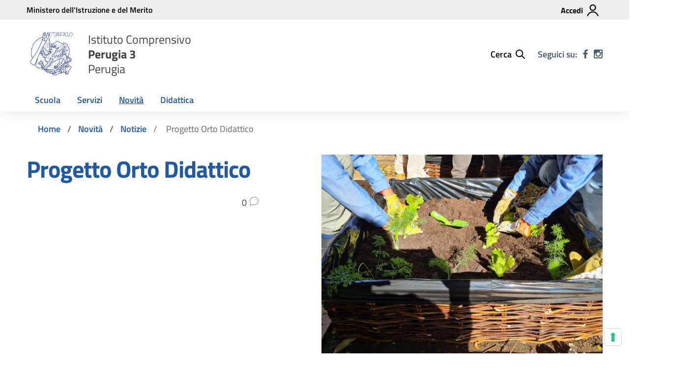

--- FILE ---
content_type: text/html; charset=UTF-8
request_url: https://www.istitutocomprensivoperugia3.edu.it/progetto-orto-didattico/
body_size: 48161
content:
<!doctype html>
<html lang="it">
<head>
    <meta charset="utf-8">
    <meta name="viewport" content="width=device-width, initial-scale=1, shrink-to-fit=no">
	    <meta property="og:title" content="Progetto Orto Didattico" />
    <meta property="og:description" content="In occasione della Festa dei nonni, gli alunni delle classi terze della Scuola Primaria &#8220;Borgo XX Giugno&#8221;, hanno dato il via al progetto DAREAVERE CON LA NATURA che consiste nella creazione di un orto didattico. L’iniziativa [&hellip;]" />
    <meta property="og:image" content="https://www.istitutocomprensivoperugia3.edu.it/wp-content/uploads/2022/11/orto.jpeg" />
    <meta property="og:url" content="https://www.istitutocomprensivoperugia3.edu.it/progetto-orto-didattico/" />
				<script type="text/javascript" class="_iub_cs_skip">
				var _iub = _iub || {};
				_iub.csConfiguration = _iub.csConfiguration || {};
				_iub.csConfiguration.siteId = "2435324";
				_iub.csConfiguration.cookiePolicyId = "77337947";
			</script>
			<script class="_iub_cs_skip" src="https://cs.iubenda.com/sync/2435324.js"></script>
			<title>Progetto Orto Didattico &#8211; ISTITUTO COMPRENSIVO PERUGIA 3</title>
<meta name='robots' content='max-image-preview:large' />
	<style>img:is([sizes="auto" i], [sizes^="auto," i]) { contain-intrinsic-size: 3000px 1500px }</style>
	<link rel='dns-prefetch' href='//cdn.iubenda.com' />
<link rel="alternate" type="application/rss+xml" title="ISTITUTO COMPRENSIVO PERUGIA 3 &raquo; Feed" href="https://www.istitutocomprensivoperugia3.edu.it/feed/" />
<link rel="alternate" type="application/rss+xml" title="ISTITUTO COMPRENSIVO PERUGIA 3 &raquo; Feed dei commenti" href="https://www.istitutocomprensivoperugia3.edu.it/comments/feed/" />
<script type="text/javascript">
/* <![CDATA[ */
window._wpemojiSettings = {"baseUrl":"https:\/\/s.w.org\/images\/core\/emoji\/16.0.1\/72x72\/","ext":".png","svgUrl":"https:\/\/s.w.org\/images\/core\/emoji\/16.0.1\/svg\/","svgExt":".svg","source":{"concatemoji":"https:\/\/www.istitutocomprensivoperugia3.edu.it\/wp-includes\/js\/wp-emoji-release.min.js?ver=6.8.3"}};
/*! This file is auto-generated */
!function(s,n){var o,i,e;function c(e){try{var t={supportTests:e,timestamp:(new Date).valueOf()};sessionStorage.setItem(o,JSON.stringify(t))}catch(e){}}function p(e,t,n){e.clearRect(0,0,e.canvas.width,e.canvas.height),e.fillText(t,0,0);var t=new Uint32Array(e.getImageData(0,0,e.canvas.width,e.canvas.height).data),a=(e.clearRect(0,0,e.canvas.width,e.canvas.height),e.fillText(n,0,0),new Uint32Array(e.getImageData(0,0,e.canvas.width,e.canvas.height).data));return t.every(function(e,t){return e===a[t]})}function u(e,t){e.clearRect(0,0,e.canvas.width,e.canvas.height),e.fillText(t,0,0);for(var n=e.getImageData(16,16,1,1),a=0;a<n.data.length;a++)if(0!==n.data[a])return!1;return!0}function f(e,t,n,a){switch(t){case"flag":return n(e,"\ud83c\udff3\ufe0f\u200d\u26a7\ufe0f","\ud83c\udff3\ufe0f\u200b\u26a7\ufe0f")?!1:!n(e,"\ud83c\udde8\ud83c\uddf6","\ud83c\udde8\u200b\ud83c\uddf6")&&!n(e,"\ud83c\udff4\udb40\udc67\udb40\udc62\udb40\udc65\udb40\udc6e\udb40\udc67\udb40\udc7f","\ud83c\udff4\u200b\udb40\udc67\u200b\udb40\udc62\u200b\udb40\udc65\u200b\udb40\udc6e\u200b\udb40\udc67\u200b\udb40\udc7f");case"emoji":return!a(e,"\ud83e\udedf")}return!1}function g(e,t,n,a){var r="undefined"!=typeof WorkerGlobalScope&&self instanceof WorkerGlobalScope?new OffscreenCanvas(300,150):s.createElement("canvas"),o=r.getContext("2d",{willReadFrequently:!0}),i=(o.textBaseline="top",o.font="600 32px Arial",{});return e.forEach(function(e){i[e]=t(o,e,n,a)}),i}function t(e){var t=s.createElement("script");t.src=e,t.defer=!0,s.head.appendChild(t)}"undefined"!=typeof Promise&&(o="wpEmojiSettingsSupports",i=["flag","emoji"],n.supports={everything:!0,everythingExceptFlag:!0},e=new Promise(function(e){s.addEventListener("DOMContentLoaded",e,{once:!0})}),new Promise(function(t){var n=function(){try{var e=JSON.parse(sessionStorage.getItem(o));if("object"==typeof e&&"number"==typeof e.timestamp&&(new Date).valueOf()<e.timestamp+604800&&"object"==typeof e.supportTests)return e.supportTests}catch(e){}return null}();if(!n){if("undefined"!=typeof Worker&&"undefined"!=typeof OffscreenCanvas&&"undefined"!=typeof URL&&URL.createObjectURL&&"undefined"!=typeof Blob)try{var e="postMessage("+g.toString()+"("+[JSON.stringify(i),f.toString(),p.toString(),u.toString()].join(",")+"));",a=new Blob([e],{type:"text/javascript"}),r=new Worker(URL.createObjectURL(a),{name:"wpTestEmojiSupports"});return void(r.onmessage=function(e){c(n=e.data),r.terminate(),t(n)})}catch(e){}c(n=g(i,f,p,u))}t(n)}).then(function(e){for(var t in e)n.supports[t]=e[t],n.supports.everything=n.supports.everything&&n.supports[t],"flag"!==t&&(n.supports.everythingExceptFlag=n.supports.everythingExceptFlag&&n.supports[t]);n.supports.everythingExceptFlag=n.supports.everythingExceptFlag&&!n.supports.flag,n.DOMReady=!1,n.readyCallback=function(){n.DOMReady=!0}}).then(function(){return e}).then(function(){var e;n.supports.everything||(n.readyCallback(),(e=n.source||{}).concatemoji?t(e.concatemoji):e.wpemoji&&e.twemoji&&(t(e.twemoji),t(e.wpemoji)))}))}((window,document),window._wpemojiSettings);
/* ]]> */
</script>
<style id='iubenda-inline-styles-from-embed-inline-css' type='text/css'>

#iubenda-cs-banner {
  font-size: 15px !important;
  background: none !important;
  line-height: 1.4 !important;
  position: fixed !important;
  z-index: 99999998 !important;
  top: 0 !important;
  left: 0 !important;
  width: 100% !important;
  height: 100% !important;
  border: 0 !important;
  margin: 0 !important;
  padding: 0 !important;
  overflow: hidden !important;
  display: flex !important;
  will-change: opacity;
  opacity: 0 !important;
  pointer-events: none !important;
  transition: opacity 0.4s ease !important;
}
#iubenda-cs-banner #iubenda-cs-banner .iub-toggle-checkbox,
#iubenda-cs-banner #iubenda-iframe .iub-toggle-checkbox {
  flex-shrink: 0 !important;
  display: flex !important;
  align-items: center !important;
  margin-left: 24px !important;
}
#iubenda-cs-banner #iubenda-cs-banner .iub-toggle-checkbox input,
#iubenda-cs-banner #iubenda-iframe .iub-toggle-checkbox input {
  -moz-appearance: none !important;
       appearance: none !important;
  -webkit-appearance: none !important;
  padding: 0 !important;
  border: 0 !important;
  margin: 0 !important;
}
#iubenda-cs-banner #iubenda-cs-banner .iub-toggle-checkbox input::-ms-check,
#iubenda-cs-banner #iubenda-iframe .iub-toggle-checkbox input::-ms-check {
  visibility: hidden;
}
#iubenda-cs-banner #iubenda-cs-banner .iub-toggle-checkbox input.style1,
#iubenda-cs-banner #iubenda-iframe .iub-toggle-checkbox input.style1 {
  width: 64px !important;
  height: 32px !important;
  border-radius: 32px !important;
  transition: background-position 0.4s ease, background-color 0.4s ease !important;
  background-color: #CCC !important;
  background-image: url("data:image/svg+xml,%3Csvg xmlns='http://www.w3.org/2000/svg' width='18' height='18' viewBox='0 0 18 18'%3E%3Cpath fill='%23FFF' fill-rule='evenodd' d='M9 0a9 9 0 1 1 0 18A9 9 0 0 1 9 0zM5.729 5.033a.5.5 0 0 0-.638.058l-.058.07a.5.5 0 0 0 .058.637l3.201 3.201-3.201 3.203a.5.5 0 0 0 .707.707l3.201-3.203 3.203 3.203.07.058a.5.5 0 0 0 .637-.058l.058-.07a.5.5 0 0 0-.058-.637L9.706 8.999l3.203-3.201a.5.5 0 0 0-.707-.707L8.999 8.292 5.798 5.091z'/%3E%3C/svg%3E") !important;
  background-repeat: no-repeat !important;
  background-position: top 4px left 4px !important;
  background-size: 24px 24px !important;
}
#iubenda-cs-banner #iubenda-cs-banner .iub-toggle-checkbox input.style1:checked,
#iubenda-cs-banner #iubenda-iframe .iub-toggle-checkbox input.style1:checked {
  background-color: #1CC691 !important;
  background-position: top 4px left 36px !important;
  background-image: url("data:image/svg+xml,%3Csvg xmlns='http://www.w3.org/2000/svg' width='18' height='18' viewBox='0 0 18 18'%3E%3Cpath fill='%23FFF' fill-rule='evenodd' d='M9 0a9 9 0 1 1 0 18A9 9 0 0 1 9 0zm4.646 5.646l-6.198 6.2-3.1-3a.5.5 0 1 0-.696.718l3.454 3.342a.5.5 0 0 0 .701-.006l6.547-6.546a.5.5 0 1 0-.708-.708z'/%3E%3C/svg%3E") !important;
}
#iubenda-cs-banner #iubenda-cs-banner .iub-toggle-checkbox input.style1:checked.sm,
#iubenda-cs-banner #iubenda-iframe .iub-toggle-checkbox input.style1:checked.sm {
  background-position: top 3px left 27px !important;
}
#iubenda-cs-banner #iubenda-cs-banner .iub-toggle-checkbox input.style1:checked.half, #iubenda-cs-banner #iubenda-cs-banner .iub-toggle-checkbox input.style1:checked[value=partial],
#iubenda-cs-banner #iubenda-iframe .iub-toggle-checkbox input.style1:checked.half,
#iubenda-cs-banner #iubenda-iframe .iub-toggle-checkbox input.style1:checked[value=partial] {
  background-color: #FFD24D !important;
  background-position: top 4px left 20px !important;
  background-image: url("data:image/svg+xml,%3Csvg xmlns='http://www.w3.org/2000/svg' width='18' height='18' viewBox='0 0 18 18'%3E%3Cpath fill='%23FFF' fill-rule='evenodd' d='M9 0a9 9 0 1 1 0 18A9 9 0 0 1 9 0zm4 8.5H5a.5.5 0 0 0 0 1h8a.5.5 0 0 0 0-1z'/%3E%3C/svg%3E") !important;
}
#iubenda-cs-banner #iubenda-cs-banner .iub-toggle-checkbox input.style1:checked.half.sm, #iubenda-cs-banner #iubenda-cs-banner .iub-toggle-checkbox input.style1:checked[value=partial].sm,
#iubenda-cs-banner #iubenda-iframe .iub-toggle-checkbox input.style1:checked.half.sm,
#iubenda-cs-banner #iubenda-iframe .iub-toggle-checkbox input.style1:checked[value=partial].sm {
  background-position: top 3px left 15px !important;
}
#iubenda-cs-banner #iubenda-cs-banner .iub-toggle-checkbox input.style1.sm,
#iubenda-cs-banner #iubenda-iframe .iub-toggle-checkbox input.style1.sm {
  width: 48px !important;
  height: 24px !important;
  border-radius: 24px !important;
  background-size: 18px 18px !important;
  background-position: top 3px left 3px !important;
}
#iubenda-cs-banner #iubenda-cs-banner .iub-toggle-checkbox input::-ms-check,
#iubenda-cs-banner #iubenda-iframe .iub-toggle-checkbox input::-ms-check {
  visibility: hidden !important;
}
#iubenda-cs-banner #iubenda-cs-banner .iub-toggle-checkbox input:not([disabled]),
#iubenda-cs-banner #iubenda-iframe .iub-toggle-checkbox input:not([disabled]) {
  cursor: pointer !important;
}
#iubenda-cs-banner #iubenda-cs-banner .iub-toggle-checkbox input[disabled],
#iubenda-cs-banner #iubenda-iframe .iub-toggle-checkbox input[disabled] {
  opacity: 0.35;
}
#iubenda-cs-banner #iubenda-cs-banner .iub-toggle-checkbox .iub-caption,
#iubenda-cs-banner #iubenda-iframe .iub-toggle-checkbox .iub-caption {
  display: none !important;
}
#iubenda-cs-banner [class*=" iub"],
#iubenda-cs-banner [class^=iub],
#iubenda-cs-banner .iubenda-banner-content:not(.iubenda-custom-content) * {
  font-size: 100% !important;
  width: auto !important;
  -webkit-appearance: none !important;
     -moz-appearance: none !important;
          appearance: none !important;
  background: none !important;
  box-sizing: border-box !important;
  -webkit-tap-highlight-color: rgba(0, 0, 0, 0) !important;
  text-decoration: none !important;
  color: currentColor !important;
  background-attachment: scroll !important;
  background-color: transparent !important;
  background-image: none !important;
  background-position: 0 0 !important;
  background-repeat: repeat !important;
  border: 0 !important;
  border-color: #000 !important;
  border-color: currentColor !important;
  border-radius: 0 !important;
  border-style: none !important;
  border-width: medium !important;
  bottom: auto !important;
  clear: none !important;
  clip: auto !important;
  counter-increment: none !important;
  counter-reset: none !important;
  direction: inherit !important;
  float: none !important;
  font-style: inherit !important;
  font-variant: normal !important;
  font-weight: inherit !important;
  height: auto !important;
  left: auto !important;
  letter-spacing: normal !important;
  line-height: inherit !important;
  list-style-type: inherit !important;
  list-style-position: outside !important;
  list-style-image: none !important;
  margin: 0 !important;
  max-height: none !important;
  max-width: none !important;
  min-height: 0 !important;
  min-width: 0 !important;
  opacity: 1;
  overflow: visible !important;
  padding: 0 !important;
  position: static !important;
  quotes: "" "" !important;
  right: auto !important;
  table-layout: auto !important;
  text-align: left !important;
  text-indent: 0 !important;
  text-transform: none !important;
  top: auto !important;
  unicode-bidi: normal !important;
  vertical-align: baseline !important;
  white-space: normal !important;
  width: auto !important;
  word-spacing: normal !important;
  z-index: auto !important;
  background-origin: padding-box !important;
  background-origin: padding-box !important;
  background-clip: border-box !important;
  background-size: auto !important;
  -o-border-image: none !important;
     border-image: none !important;
  border-radius: 0 !important;
  border-radius: 0 !important;
  box-shadow: none !important;
  -moz-column-count: auto !important;
       column-count: auto !important;
  -moz-column-gap: normal !important;
       column-gap: normal !important;
  -moz-column-rule: medium none #000 !important;
       column-rule: medium none #000 !important;
  -moz-column-span: none !important;
       column-span: none !important;
  -moz-column-width: auto !important;
       column-width: auto !important;
  font-feature-settings: normal !important;
  overflow-x: visible !important;
  overflow-y: visible !important;
  -webkit-hyphens: manual !important;
          hyphens: manual !important;
  perspective: none !important;
  perspective-origin: 50% 50% !important;
  text-shadow: none !important;
  transition: all 0s ease 0s !important;
  transform: none !important;
  transform-origin: 50% 50% !important;
  transform-style: flat !important;
  word-break: normal !important;
  -ms-text-size-adjust: 100%;
  -webkit-text-size-adjust: 100%;
}
#iubenda-cs-banner.iubenda-cs-overlay:before {
  content: "" !important;
  position: fixed !important;
  top: 0 !important;
  left: 0 !important;
  width: 100% !important;
  height: 100% !important;
  background-color: rgba(0, 0, 0, 0.5) !important;
  z-index: 1 !important;
  pointer-events: auto !important;
}
#iubenda-cs-banner.iubenda-cs-center {
  align-items: center !important;
  justify-content: center !important;
}
#iubenda-cs-banner.iubenda-cs-top {
  align-items: flex-start !important;
}
#iubenda-cs-banner.iubenda-cs-bottom {
  align-items: flex-end !important;
}
#iubenda-cs-banner.iubenda-cs-left {
  justify-content: flex-start !important;
}
#iubenda-cs-banner.iubenda-cs-right {
  justify-content: flex-end !important;
}
#iubenda-cs-banner.iubenda-cs-visible {
  opacity: 1 !important;
}
#iubenda-cs-banner.iubenda-cs-visible > * {
  pointer-events: auto !important;
}
#iubenda-cs-banner.iubenda-cs-slidein .iubenda-cs-container {
  transition: transform 0.4s ease !important;
}
#iubenda-cs-banner.iubenda-cs-slidein.iubenda-cs-top .iubenda-cs-container {
  transform: translateY(-48px) !important;
}
#iubenda-cs-banner.iubenda-cs-slidein.iubenda-cs-bottom .iubenda-cs-container {
  transform: translateY(48px) !important;
}
#iubenda-cs-banner.iubenda-cs-slidein.iubenda-cs-visible .iubenda-cs-container {
  transform: translateY(0) !important;
}
#iubenda-cs-banner .iubenda-cs-container {
  position: relative !important;
  z-index: 2 !important;
}
#iubenda-cs-banner .iubenda-cs-container.iubenda-cs-themed {
  display: flex;
  flex-direction: column;
}
#iubenda-cs-banner .iubenda-cs-brand {
  display: flex !important;
  padding: 16px !important;
  flex-shrink: 0 !important;
}
#iubenda-cs-banner .iubenda-cs-brand > div {
  display: flex !important;
  justify-content: flex-start !important;
}
#iubenda-cs-banner .iubenda-cs-brand img {
  max-width: 192px !important;
  max-height: 32px !important;
}
#iubenda-cs-banner .iubenda-cs-content {
  position: relative !important;
  z-index: 1 !important;
  overflow: hidden !important;
  transition: transform 0.4s ease !important;
  background-color: #000000 !important;
  color: #FFFFFF !important;
  font-size: 14px !important;
  display: flex;
  flex-direction: column;
}
#iubenda-cs-banner .iubenda-cs-rationale {
  position: relative !important;
  display: flex !important;
  flex-direction: column !important;
  flex: 1 1 auto;
}
#iubenda-cs-banner .iubenda-cs-close-btn {
  z-index: 1 !important;
  top: 6px !important;
  right: 0 !important;
  margin: 10px !important;
  min-width: 32px !important;
  height: 32px !important;
  padding: 6px !important;
  font-size: 24px !important;
  line-height: 0 !important;
  font-weight: lighter !important;
  cursor: pointer !important;
  text-align: center !important;
  border: 1px solid transparent !important;
  border-radius: 4px !important;
  align-self: flex-end !important;
  color: #ffffff !important;
  background-color: #000000 !important;
}
#iubenda-cs-banner .iubenda-cs-close-btn:hover {
  opacity: 1 !important;
}
#iubenda-cs-banner .iubenda-banner-content {
  font-weight: 300 !important;
  padding: 16px !important;
  flex: 1 1 auto !important;
  overflow-y: auto !important;
}
#iubenda-cs-banner .iubenda-banner-content a {
  cursor: pointer !important;
  color: currentColor !important;
  opacity: 0.7 !important;
  text-decoration: underline !important;
}
#iubenda-cs-banner .iubenda-banner-content a:hover {
  opacity: 1 !important;
}
#iubenda-cs-banner #iubenda-cs-title {
  margin-bottom: 16px !important;
  margin-top: 8px !important;
  font-weight: bold !important;
  color: #ffffff;
}
#iubenda-cs-banner .iubenda-cs-counter {
  text-align: center !important;
  position: relative !important;
  z-index: 1 !important;
  display: none;
  pointer-events: none;
  flex-shrink: 0;
  padding: 8px !important;
  font-size: 13px !important;
  font-weight: bold !important;
}
#iubenda-cs-banner .iubenda-cs-cwa-button {
  font-weight: bold !important;
  font-size: 13px !important;
  background: rgba(255, 255, 255, 0.1) !important;
  color: white !important;
  padding: 8px 14px !important;
  flex-shrink: 0;
  border-radius: 4px !important;
  text-align: center !important;
  z-index: 1 !important;
  margin: 16px !important;
  margin-bottom: 0 !important;
  cursor: pointer !important;
}
#iubenda-cs-banner .iubenda-cs-cwa-button:focus, #iubenda-cs-banner .iubenda-cs-cwa-button:hover {
  box-shadow: 0 0 0 999px inset rgba(0, 0, 0, 0.1) !important;
}
@media (max-width: 639px) {
  #iubenda-cs-banner .iubenda-cs-cwa-button {
    box-shadow: 0 8px 16px 4px rgba(0, 0, 0, 0.2) !important;
  }
}
@media (min-width: 640px) {
  #iubenda-cs-banner .iubenda-cs-cwa-button {
    align-self: flex-end;
  }
}
#iubenda-cs-banner .iubenda-cs-opt-group {
  z-index: 1 !important;
  display: flex !important;
  margin-top: 0 !important;
  flex-shrink: 0 !important;
  color: #000000 !important;
  margin: 16px !important;
  margin-top: 0 !important;
}
#iubenda-cs-banner .iubenda-cs-opt-group > div {
  display: flex !important;
}
@media (min-width: 640px) {
  #iubenda-cs-banner .iubenda-cs-opt-group {
    align-items: center !important;
    justify-content: space-between !important;
  }
  #iubenda-cs-banner .iubenda-cs-opt-group-custom {
    margin-right: auto !important;
    align-self: start !important;
    justify-content: flex-start !important;
  }
  #iubenda-cs-banner .iubenda-cs-opt-group-consent {
    margin-left: auto !important;
    align-self: end !important;
    justify-content: flex-end !important;
  }
}
@media (max-width: 639px) {
  #iubenda-cs-banner .iubenda-cs-opt-group {
    flex-direction: column !important;
  }
  #iubenda-cs-banner .iubenda-cs-opt-group-custom:not(.iubenda-cs-opt-group-granular) {
    order: 2;
  }
  #iubenda-cs-banner .iubenda-cs-opt-group-consent {
    order: 1;
  }
}
#iubenda-cs-banner .iubenda-cs-opt-group button {
  -webkit-appearance: none !important;
     -moz-appearance: none !important;
          appearance: none !important;
  padding: 8px 32px !important;
  border-radius: 64px !important;
  cursor: pointer !important;
  font-weight: bold !important;
  font-size: 100% !important;
  margin-top: 4px !important;
  margin-bottom: 4px !important;
  text-align: center !important;
  border: 0 !important;
  background-color: #1a1a1a !important;
  color: #FFFFFF !important;
}
#iubenda-cs-banner .iubenda-cs-opt-group button.focus, #iubenda-cs-banner .iubenda-cs-opt-group button.hover {
  box-shadow: 0 0 0 999px inset rgba(0, 0, 0, 0.1) !important;
}
@media (min-width: 640px) {
  #iubenda-cs-banner .iubenda-cs-opt-group button:not(:last-of-type) {
    margin-right: 8px !important;
  }
}
@media (max-width: 639px) {
  #iubenda-cs-banner .iubenda-cs-opt-group button {
    padding: 8px 24px !important;
    width: 100% !important;
    display: block;
    text-align: center !important;
    margin: 6px 3px !important;
    flex: 1;
  }
}
#iubenda-cs-banner .iubenda-cs-opt-group button.iubenda-cs-btn-primary, #iubenda-cs-banner .iubenda-cs-opt-group button.iubenda-cs-accept-btn {
  background-color: #0073CE !important;
  color: #FFFFFF !important;
}
#iubenda-cs-banner .iubenda-cs-opt-group button.iubenda-cs-reject-btn {
  background-color: #0073CE !important;
  color: #FFFFFF !important;
}
#iubenda-cs-banner.iubenda-cs-padded:not(.iubenda-cs-branded) .iubenda-banner-content {
  padding-right: 48px !important;
}
#iubenda-cs-banner.iubenda-cs-padded .iubenda-cs-close-btn {
  position: absolute !important;
}
@media (min-width: 640px) {
  #iubenda-cs-banner:not(.iubenda-cs-padded).iubenda-cs-branded .iubenda-cs-cwa-button {
    position: absolute !important;
  }
}
@media (min-width: 640px) {
  #iubenda-cs-banner:not(.iubenda-cs-branded):not(.iubenda-cs-no-heading) .iubenda-cs-cwa-button {
    position: absolute !important;
    top: -4px !important;
    right: -4px !important;
    padding: 5px 10px !important;
  }
}
@media (min-width: 640px) {
  #iubenda-cs-banner.iubenda-cs-branded:not(.iubenda-cs-default-floating).iubenda-cs-top .iubenda-cs-brand, #iubenda-cs-banner.iubenda-cs-branded:not(.iubenda-cs-default-floating).iubenda-cs-bottom .iubenda-cs-brand {
    border-radius: 8px !important;
  }
}
@media (min-width: 640px) {
  #iubenda-cs-banner.iubenda-cs-branded .iubenda-cs-cwa-button {
    margin: 15px !important;
  }
}
#iubenda-cs-banner.iubenda-cs-branded .iubenda-cs-close-btn {
  height: 32px !important;
  min-width: 32px !important;
}
#iubenda-cs-banner.iubenda-cs-default .iubenda-cs-brand-badge-outer, #iubenda-cs-banner.iubenda-cs-default-floating .iubenda-cs-brand-badge-outer {
  height: 0 !important;
}
#iubenda-cs-banner.iubenda-cs-default:not(.iubenda-cs-left) .iubenda-cs-brand-badge-outer, #iubenda-cs-banner.iubenda-cs-default-floating:not(.iubenda-cs-left) .iubenda-cs-brand-badge-outer {
  margin-left: auto !important;
  margin-right: 0 !important;
  float: right !important;
}
#iubenda-cs-banner.iubenda-cs-default.iubenda-cs-bottom .iubenda-cs-brand-badge-outer, #iubenda-cs-banner.iubenda-cs-default-floating.iubenda-cs-bottom .iubenda-cs-brand-badge-outer {
  order: -1 !important;
  display: inline-flex !important;
}
#iubenda-cs-banner.iubenda-cs-default .iubenda-cs-brand {
  margin: 0 -8px 0 !important;
}
@media (max-width: 991px) {
  #iubenda-cs-banner.iubenda-cs-default .iubenda-cs-brand {
    margin: -8px -8px 0 !important;
  }
}
@media (min-width: 992px) {
  #iubenda-cs-banner.iubenda-cs-default .iubenda-cs-brand div {
    margin: 0 auto !important;
    width: calc(992px - 32px) !important;
  }
}
@media (max-width: 991px) {
  #iubenda-cs-banner.iubenda-cs-default .iubenda-cs-brand div {
    margin: 0 8px !important;
  }
}
#iubenda-cs-banner.iubenda-cs-default .iubenda-cs-container {
  width: 100% !important;
}
@media (min-width: 992px) {
  #iubenda-cs-banner.iubenda-cs-default .iubenda-cs-rationale {
    width: 992px !important;
    margin: 16px auto !important;
  }
}
@media (min-width: 992px) {
  #iubenda-cs-banner.iubenda-cs-default-floating .iubenda-cs-brand-badge {
    margin: 0 16px !important;
  }
}
@media (min-width: 992px) {
  #iubenda-cs-banner.iubenda-cs-default-floating .iubenda-cs-container {
    width: 992px !important;
  }
}
@media (max-width: 991px) {
  #iubenda-cs-banner.iubenda-cs-default-floating.iubenda-cs-center.iubenda-cs-top .iubenda-cs-container, #iubenda-cs-banner.iubenda-cs-default-floating.iubenda-cs-center.iubenda-cs-bottom .iubenda-cs-container {
    width: 100% !important;
  }
}
@media (min-width: 640px) {
  #iubenda-cs-banner.iubenda-cs-default-floating:not(.iubenda-cs-top):not(.iubenda-cs-center) .iubenda-cs-container, #iubenda-cs-banner.iubenda-cs-default-floating:not(.iubenda-cs-bottom):not(.iubenda-cs-center) .iubenda-cs-container, #iubenda-cs-banner.iubenda-cs-default-floating.iubenda-cs-center:not(.iubenda-cs-top):not(.iubenda-cs-bottom) .iubenda-cs-container {
    width: 480px !important;
  }
}
#iubenda-cs-banner.iubenda-cs-default-floating:not(.iubenda-cs-top):not(.iubenda-cs-center) .iubenda-cs-opt-group, #iubenda-cs-banner.iubenda-cs-default-floating:not(.iubenda-cs-bottom):not(.iubenda-cs-center) .iubenda-cs-opt-group, #iubenda-cs-banner.iubenda-cs-default-floating.iubenda-cs-center:not(.iubenda-cs-top):not(.iubenda-cs-bottom) .iubenda-cs-opt-group {
  flex-direction: column !important;
}
#iubenda-cs-banner.iubenda-cs-default-floating:not(.iubenda-cs-top):not(.iubenda-cs-center) .iubenda-cs-opt-group > div, #iubenda-cs-banner.iubenda-cs-default-floating:not(.iubenda-cs-bottom):not(.iubenda-cs-center) .iubenda-cs-opt-group > div, #iubenda-cs-banner.iubenda-cs-default-floating.iubenda-cs-center:not(.iubenda-cs-top):not(.iubenda-cs-bottom) .iubenda-cs-opt-group > div {
  width: 100% !important;
}
#iubenda-cs-banner.iubenda-cs-default-floating:not(.iubenda-cs-top):not(.iubenda-cs-center) .iubenda-cs-opt-group button, #iubenda-cs-banner.iubenda-cs-default-floating:not(.iubenda-cs-bottom):not(.iubenda-cs-center) .iubenda-cs-opt-group button, #iubenda-cs-banner.iubenda-cs-default-floating.iubenda-cs-center:not(.iubenda-cs-top):not(.iubenda-cs-bottom) .iubenda-cs-opt-group button {
  display: block !important;
  width: 100% !important;
  text-align: center !important;
}
#iubenda-cs-banner.iubenda-cs-default-floating:not(.iubenda-cs-top):not(.iubenda-cs-center) .iubenda-cs-opt-group-custom, #iubenda-cs-banner.iubenda-cs-default-floating:not(.iubenda-cs-bottom):not(.iubenda-cs-center) .iubenda-cs-opt-group-custom, #iubenda-cs-banner.iubenda-cs-default-floating.iubenda-cs-center:not(.iubenda-cs-top):not(.iubenda-cs-bottom) .iubenda-cs-opt-group-custom {
  order: 2;
}
#iubenda-cs-banner.iubenda-cs-default-floating:not(.iubenda-cs-top):not(.iubenda-cs-center) .iubenda-cs-opt-group-consent, #iubenda-cs-banner.iubenda-cs-default-floating:not(.iubenda-cs-bottom):not(.iubenda-cs-center) .iubenda-cs-opt-group-consent, #iubenda-cs-banner.iubenda-cs-default-floating.iubenda-cs-center:not(.iubenda-cs-top):not(.iubenda-cs-bottom) .iubenda-cs-opt-group-consent {
  order: 1;
}
#iubenda-cs-banner.iubenda-cs-default-floating .iubenda-cs-content {
  box-shadow: 0 8px 48px rgba(0, 0, 0, 0.15) !important;
  max-width: 100% !important;
}
@media (min-width: 992px) {
  #iubenda-cs-banner.iubenda-cs-default-floating .iubenda-cs-content {
    border-radius: 4px !important;
    margin: 16px !important;
  }
}
#iubenda-cs-banner.iubenda-cs-scrollable .iubenda-banner-content {
  mask-image: linear-gradient(to top, rgba(0, 0, 0, 0) 0%, black 16px) !important;
  -webkit-mask-image: linear-gradient(to top, rgba(0, 0, 0, 0) 0%, black 16px) !important;
}
#iubenda-cs-banner.iubenda-cs-fix-height .iubenda-cs-container,
#iubenda-cs-banner.iubenda-cs-fix-height .iubenda-cs-content,
#iubenda-cs-banner.iubenda-cs-fix-height .iubenda-cs-rationale {
  height: 100% !important;
}
@media (min-width: 992px) {
  #iubenda-cs-banner.iubenda-cs-fix-height.iubenda-cs-default-floating .iubenda-cs-content {
    height: calc(100% - 32px) !important;
  }
}
#iubenda-cs-banner.iubenda-cs-fix-height .iubenda-cs-brand img {
  max-width: 75% !important;
}
#iubenda-cs-banner a[href]:focus,
#iubenda-cs-banner button:focus,
#iubenda-cs-banner input:focus,
#iubenda-cs-banner textarea:focus,
#iubenda-cs-banner select:focus,
#iubenda-cs-banner details:focus,
#iubenda-cs-banner [tabindex]:not([tabindex="-1"]):focus {
  outline-width: 2px !important;
  outline-style: solid !important;
  outline-color: #005fcc !important;
  outline-offset: 2px !important;
}
#iubenda-cs-banner .iubenda-cs-brand-badge {
  flex-shrink: 0 !important;
  margin: 16px !important;
  padding: 6px 34px 6px 10px !important;
  background: white !important;
  display: inline-flex;
  border-radius: 6px !important;
  border: 1px solid rgba(0, 0, 0, 0.2) !important;
  box-shadow: 0 0 16px rgba(0, 0, 0, 0.1) !important;
  align-self: flex-end;
  background-image: url("data:image/svg+xml,%3Csvg fill='none' height='19' viewBox='0 0 9 19' width='9' xmlns='http://www.w3.org/2000/svg'%3E%3Cpath clip-rule='evenodd' d='m4.1555.211426c.81725.000101 1.61499.249693 2.28656.715401.67157.465713 1.18496 1.125343 1.47153 1.890693.28657.76536.33266 1.59996.13211 2.39221-.20055.79226-.63818 1.50441-1.25438 2.04124l.87593 11.02083h-7.023493l.875933-11.02083c-.616206-.53683-1.053841-1.24898-1.254391-2.04124-.2005501-.79225-.154458-1.62685.132114-2.39221.286572-.76535.799967-1.42498 1.471537-1.890693.67157-.465708 1.46931-.7153 2.28655-.715401z' fill='%231cc691' fill-rule='evenodd'/%3E%3C/svg%3E") !important;
  background-position: center right 12px !important;
  background-repeat: no-repeat !important;
  color: #222 !important;
  font-weight: normal !important;
  font-size: 14px !important;
  pointer-events: auto !important;
}
#iubenda-cs-banner .iubenda-cs-brand-badge:hover {
  border: 1px solid rgba(0, 0, 0, 0.4) !important;
}
#iubenda-cs-banner .iubenda-cs-brand-badge > span {
  border-right: 1px solid rgba(0, 0, 0, 0.1) !important;
  padding-right: 12px !important;
}
#iubenda-cs-banner .iubenda-cs-brand-badge > span > span {
  text-decoration: underline !important;
}
#iubenda-cs-banner .iubenda-cs-brand-badge-text {
  font-size: 11px !important;
  font-weight: bold !important;
  text-align: right !important;
  margin: -4px 16px 12px !important;
}
#iubenda-cs-banner .iubenda-cs-brand-badge-text a {
  color: inherit;
}
#iubenda-cs-banner .iubenda-iframe-spinner ~ .iubenda-iframe-badge-container .iubenda-cs-brand-badge {
  display: none !important;
}
#iubenda-cs-banner .iubenda-granular-controls-container {
  --iub-granular-background: rgba(0, 0, 0, .02);
  --iub-granular-border: rgba(0, 0, 0, 0.08);
  --iub-granular-toggle-background: rgba(0, 0, 0, 0.2);
  display: flex;
  flex-wrap: wrap;
  flex-shrink: 0;
  margin-bottom: 16px !important;
  border-top: 1px solid var(--iub-granular-border) !important;
}
#iubenda-cs-banner .iubenda-granular-controls-container .granular-control-checkbox {
  flex-basis: 100%;
  display: flex !important;
  gap: 10px !important;
  padding-left: 16px !important;
  padding-right: 16px !important;
  padding-bottom: 14px !important;
  background-color: var(--iub-granular-background) !important;
  margin: 0 !important;
}
#iubenda-cs-banner .iubenda-granular-controls-container .granular-control-checkbox input.style1 {
  width: 48px !important;
  height: 24px !important;
  background-position: top 3px left 3px !important;
  background-size: 18px 18px !important;
  background-color: var(--iub-granular-toggle-background) !important;
}
#iubenda-cs-banner .iubenda-granular-controls-container .granular-control-checkbox input.style1, #iubenda-cs-banner .iubenda-granular-controls-container .granular-control-checkbox input.style1:checked {
  background-image: url("data:image/svg+xml,%3Csvg height='20' viewBox='0 0 20 20' width='20' xmlns='http://www.w3.org/2000/svg'%3E%3Ccircle cx='10' cy='10' fill='%23fff' fill-rule='evenodd' r='10'/%3E%3C/svg%3E") !important;
}
#iubenda-cs-banner .iubenda-granular-controls-container .granular-control-checkbox input.style1:checked {
  background-position: top 3px left 27px !important;
  background-color: #1cc691 !important;
}
#iubenda-cs-banner .iubenda-granular-controls-container .granular-control-checkbox input.style1:checked[value=partial] {
  background-position: top 3px left 15px !important;
}
#iubenda-cs-banner .iubenda-granular-controls-container .granular-control-checkbox:nth-child(2) {
  padding-top: 16px !important;
}
#iubenda-cs-banner .iubenda-granular-controls-container .granular-control-checkbox:last-child {
  padding-bottom: 16px !important;
  border-bottom: 1px solid var(--iub-granular-border) !important;
}
#iubenda-cs-banner .iubenda-granular-controls-container .granular-control-checkbox:first-child:nth-last-child(odd), #iubenda-cs-banner .iubenda-granular-controls-container .granular-control-checkbox:first-child:nth-last-child(odd) ~ .granular-control-checkbox {
  flex-basis: 50%;
  flex-direction: column-reverse;
  padding: 14px 10px !important;
  border: 1px solid var(--iub-granular-border) !important;
  border-right: 0 !important;
  border-top: 0 !important;
}
#iubenda-cs-banner .iubenda-granular-controls-container .granular-control-checkbox--disabled {
  display: none !important;
}
@media (max-width: 991px) {
  #iubenda-cs-banner .iubenda-granular-controls-container .granular-control-checkbox {
    min-width: 0 !important;
  }
  #iubenda-cs-banner .iubenda-granular-controls-container .granular-control-checkbox label {
    max-width: 100%;
  }
  #iubenda-cs-banner .iubenda-granular-controls-container .granular-control-checkbox label span {
    display: block;
    white-space: nowrap !important;
    overflow: hidden !important;
    text-overflow: ellipsis !important;
  }
  #iubenda-cs-banner .iubenda-granular-controls-container .granular-control-checkbox--mobile-hidden {
    display: none !important;
  }
}
#iubenda-cs-banner.iubenda-cs-black .iubenda-granular-controls-container {
  --iub-granular-background: rgba(255, 255, 255, .02);
  --iub-granular-border: rgba(255, 255, 255, 0.08);
  --iub-granular-toggle-background: rgba(255, 255, 255, 0.2);
}
@media (min-width: 640px) {
  #iubenda-cs-banner.iubenda-cs-default.iubenda-cs-top .iubenda-granular-controls-container .granular-control-checkbox, #iubenda-cs-banner.iubenda-cs-default.iubenda-cs-bottom .iubenda-granular-controls-container .granular-control-checkbox, #iubenda-cs-banner.iubenda-cs-default-floating.iubenda-cs-center.iubenda-cs-top .iubenda-granular-controls-container .granular-control-checkbox, #iubenda-cs-banner.iubenda-cs-default-floating.iubenda-cs-center.iubenda-cs-bottom .iubenda-granular-controls-container .granular-control-checkbox {
    flex: 1 !important;
    flex-direction: column-reverse !important;
    padding: 14px 10px !important;
    border: 1px solid var(--iub-granular-border) !important;
    border-right: 0 !important;
    border-top: 0 !important;
    padding-top: 16px !important;
  }
}
@media (min-width: 992px) {
  #iubenda-cs-banner.iubenda-cs-default.iubenda-cs-top .iubenda-granular-controls-container, #iubenda-cs-banner.iubenda-cs-default.iubenda-cs-bottom .iubenda-granular-controls-container, #iubenda-cs-banner.iubenda-cs-default-floating.iubenda-cs-center.iubenda-cs-top .iubenda-granular-controls-container, #iubenda-cs-banner.iubenda-cs-default-floating.iubenda-cs-center.iubenda-cs-bottom .iubenda-granular-controls-container {
    grid-gap: 24px !important;
    padding: 16px 16px 32px !important;
    border-top: 0 !important;
    margin-bottom: 0 !important;
  }
  #iubenda-cs-banner.iubenda-cs-default.iubenda-cs-top .iubenda-granular-controls-container .granular-control-checkbox--disabled, #iubenda-cs-banner.iubenda-cs-default.iubenda-cs-bottom .iubenda-granular-controls-container .granular-control-checkbox--disabled, #iubenda-cs-banner.iubenda-cs-default-floating.iubenda-cs-center.iubenda-cs-top .iubenda-granular-controls-container .granular-control-checkbox--disabled, #iubenda-cs-banner.iubenda-cs-default-floating.iubenda-cs-center.iubenda-cs-bottom .iubenda-granular-controls-container .granular-control-checkbox--disabled {
    display: flex !important;
  }
  #iubenda-cs-banner.iubenda-cs-default.iubenda-cs-top .iubenda-granular-controls-container .granular-control-checkbox:first-child, #iubenda-cs-banner.iubenda-cs-default.iubenda-cs-bottom .iubenda-granular-controls-container .granular-control-checkbox:first-child, #iubenda-cs-banner.iubenda-cs-default-floating.iubenda-cs-center.iubenda-cs-top .iubenda-granular-controls-container .granular-control-checkbox:first-child, #iubenda-cs-banner.iubenda-cs-default-floating.iubenda-cs-center.iubenda-cs-bottom .iubenda-granular-controls-container .granular-control-checkbox:first-child {
    padding-left: 16px !important;
  }
  #iubenda-cs-banner.iubenda-cs-default.iubenda-cs-top .iubenda-granular-controls-container .granular-control-checkbox:last-child, #iubenda-cs-banner.iubenda-cs-default.iubenda-cs-bottom .iubenda-granular-controls-container .granular-control-checkbox:last-child, #iubenda-cs-banner.iubenda-cs-default-floating.iubenda-cs-center.iubenda-cs-top .iubenda-granular-controls-container .granular-control-checkbox:last-child, #iubenda-cs-banner.iubenda-cs-default-floating.iubenda-cs-center.iubenda-cs-bottom .iubenda-granular-controls-container .granular-control-checkbox:last-child {
    padding-right: 16px !important;
  }
  #iubenda-cs-banner.iubenda-cs-default.iubenda-cs-top .iubenda-granular-controls-container .granular-control-checkbox, #iubenda-cs-banner.iubenda-cs-default.iubenda-cs-top .iubenda-granular-controls-container .granular-control-checkbox:first-child, #iubenda-cs-banner.iubenda-cs-default.iubenda-cs-top .iubenda-granular-controls-container .granular-control-checkbox:nth-child(2), #iubenda-cs-banner.iubenda-cs-default.iubenda-cs-top .iubenda-granular-controls-container .granular-control-checkbox:last-child, #iubenda-cs-banner.iubenda-cs-default.iubenda-cs-top .iubenda-granular-controls-container .granular-control-checkbox:first-child:nth-last-child(odd), #iubenda-cs-banner.iubenda-cs-default.iubenda-cs-top .iubenda-granular-controls-container .granular-control-checkbox:first-child:nth-last-child(odd) ~ .granular-control-checkbox, #iubenda-cs-banner.iubenda-cs-default.iubenda-cs-top .iubenda-granular-controls-container .granular-control-checkbox:first-child:nth-last-child(odd) ~ .granular-control-checkbox:last-child, #iubenda-cs-banner.iubenda-cs-default.iubenda-cs-top .iubenda-granular-controls-container .granular-control-checkbox:first-child:nth-last-child(odd) ~ .granular-control-checkbox:nth-last-child(2), #iubenda-cs-banner.iubenda-cs-default.iubenda-cs-bottom .iubenda-granular-controls-container .granular-control-checkbox, #iubenda-cs-banner.iubenda-cs-default.iubenda-cs-bottom .iubenda-granular-controls-container .granular-control-checkbox:first-child, #iubenda-cs-banner.iubenda-cs-default.iubenda-cs-bottom .iubenda-granular-controls-container .granular-control-checkbox:nth-child(2), #iubenda-cs-banner.iubenda-cs-default.iubenda-cs-bottom .iubenda-granular-controls-container .granular-control-checkbox:last-child, #iubenda-cs-banner.iubenda-cs-default.iubenda-cs-bottom .iubenda-granular-controls-container .granular-control-checkbox:first-child:nth-last-child(odd), #iubenda-cs-banner.iubenda-cs-default.iubenda-cs-bottom .iubenda-granular-controls-container .granular-control-checkbox:first-child:nth-last-child(odd) ~ .granular-control-checkbox, #iubenda-cs-banner.iubenda-cs-default.iubenda-cs-bottom .iubenda-granular-controls-container .granular-control-checkbox:first-child:nth-last-child(odd) ~ .granular-control-checkbox:last-child, #iubenda-cs-banner.iubenda-cs-default.iubenda-cs-bottom .iubenda-granular-controls-container .granular-control-checkbox:first-child:nth-last-child(odd) ~ .granular-control-checkbox:nth-last-child(2), #iubenda-cs-banner.iubenda-cs-default-floating.iubenda-cs-center.iubenda-cs-top .iubenda-granular-controls-container .granular-control-checkbox, #iubenda-cs-banner.iubenda-cs-default-floating.iubenda-cs-center.iubenda-cs-top .iubenda-granular-controls-container .granular-control-checkbox:first-child, #iubenda-cs-banner.iubenda-cs-default-floating.iubenda-cs-center.iubenda-cs-top .iubenda-granular-controls-container .granular-control-checkbox:nth-child(2), #iubenda-cs-banner.iubenda-cs-default-floating.iubenda-cs-center.iubenda-cs-top .iubenda-granular-controls-container .granular-control-checkbox:last-child, #iubenda-cs-banner.iubenda-cs-default-floating.iubenda-cs-center.iubenda-cs-top .iubenda-granular-controls-container .granular-control-checkbox:first-child:nth-last-child(odd), #iubenda-cs-banner.iubenda-cs-default-floating.iubenda-cs-center.iubenda-cs-top .iubenda-granular-controls-container .granular-control-checkbox:first-child:nth-last-child(odd) ~ .granular-control-checkbox, #iubenda-cs-banner.iubenda-cs-default-floating.iubenda-cs-center.iubenda-cs-top .iubenda-granular-controls-container .granular-control-checkbox:first-child:nth-last-child(odd) ~ .granular-control-checkbox:last-child, #iubenda-cs-banner.iubenda-cs-default-floating.iubenda-cs-center.iubenda-cs-top .iubenda-granular-controls-container .granular-control-checkbox:first-child:nth-last-child(odd) ~ .granular-control-checkbox:nth-last-child(2), #iubenda-cs-banner.iubenda-cs-default-floating.iubenda-cs-center.iubenda-cs-bottom .iubenda-granular-controls-container .granular-control-checkbox, #iubenda-cs-banner.iubenda-cs-default-floating.iubenda-cs-center.iubenda-cs-bottom .iubenda-granular-controls-container .granular-control-checkbox:first-child, #iubenda-cs-banner.iubenda-cs-default-floating.iubenda-cs-center.iubenda-cs-bottom .iubenda-granular-controls-container .granular-control-checkbox:nth-child(2), #iubenda-cs-banner.iubenda-cs-default-floating.iubenda-cs-center.iubenda-cs-bottom .iubenda-granular-controls-container .granular-control-checkbox:last-child, #iubenda-cs-banner.iubenda-cs-default-floating.iubenda-cs-center.iubenda-cs-bottom .iubenda-granular-controls-container .granular-control-checkbox:first-child:nth-last-child(odd), #iubenda-cs-banner.iubenda-cs-default-floating.iubenda-cs-center.iubenda-cs-bottom .iubenda-granular-controls-container .granular-control-checkbox:first-child:nth-last-child(odd) ~ .granular-control-checkbox, #iubenda-cs-banner.iubenda-cs-default-floating.iubenda-cs-center.iubenda-cs-bottom .iubenda-granular-controls-container .granular-control-checkbox:first-child:nth-last-child(odd) ~ .granular-control-checkbox:last-child, #iubenda-cs-banner.iubenda-cs-default-floating.iubenda-cs-center.iubenda-cs-bottom .iubenda-granular-controls-container .granular-control-checkbox:first-child:nth-last-child(odd) ~ .granular-control-checkbox:nth-last-child(2) {
    flex: 0 1 auto !important;
    flex-direction: row !important;
    background-color: transparent !important;
    padding: 0 !important;
    border: none !important;
    margin: 0 !important;
  }
}

.iubenda-tp-btn *, .iubenda-tp-btn:not([data-tp-nostyle]),
.iubenda-uspr-btn *,
.iubenda-uspr-btn:not([data-tp-nostyle]) {
  font-size: 100% !important;
  width: auto !important;
  -webkit-appearance: none !important;
     -moz-appearance: none !important;
          appearance: none !important;
  background: none !important;
  box-sizing: border-box !important;
  -webkit-tap-highlight-color: rgba(0, 0, 0, 0) !important;
  -webkit-backface-visibility: hidden !important;
          backface-visibility: hidden !important;
  text-decoration: none !important;
  color: currentColor !important;
  background-attachment: scroll !important;
  background-color: transparent !important;
  background-image: none !important;
  background-position: 0 0 !important;
  background-repeat: repeat !important;
  border: 0 !important;
  border-color: #000 !important;
  border-color: currentColor !important;
  border-radius: 0 !important;
  border-style: none !important;
  border-width: medium !important;
  bottom: auto !important;
  clear: none !important;
  clip: auto !important;
  counter-increment: none !important;
  counter-reset: none !important;
  cursor: auto !important;
  direction: inherit !important;
  float: none !important;
  font-style: inherit !important;
  font-variant: normal !important;
  font-weight: inherit !important;
  height: auto !important;
  left: auto !important;
  letter-spacing: normal !important;
  line-height: inherit !important;
  list-style-type: inherit !important;
  list-style-position: outside !important;
  list-style-image: none !important;
  margin: 0 !important;
  max-height: none !important;
  max-width: none !important;
  min-height: 0 !important;
  min-width: 0 !important;
  opacity: 1;
  outline: 0 !important;
  overflow: visible !important;
  padding: 0 !important;
  position: static !important;
  quotes: "" "" !important;
  right: auto !important;
  table-layout: auto !important;
  text-align: left !important;
  text-indent: 0 !important;
  text-transform: none !important;
  top: auto !important;
  unicode-bidi: normal !important;
  vertical-align: baseline !important;
  visibility: inherit !important;
  white-space: normal !important;
  width: auto !important;
  word-spacing: normal !important;
  z-index: auto !important;
  background-origin: padding-box !important;
  background-origin: padding-box !important;
  background-clip: border-box !important;
  background-size: auto !important;
  -o-border-image: none !important;
     border-image: none !important;
  border-radius: 0 !important;
  border-radius: 0 !important;
  box-shadow: none !important;
  -moz-column-count: auto !important;
       column-count: auto !important;
  -moz-column-gap: normal !important;
       column-gap: normal !important;
  -moz-column-rule: medium none #000 !important;
       column-rule: medium none #000 !important;
  -moz-column-span: none !important;
       column-span: none !important;
  -moz-column-width: auto !important;
       column-width: auto !important;
  font-feature-settings: normal !important;
  overflow-x: visible !important;
  overflow-y: visible !important;
  -webkit-hyphens: manual !important;
          hyphens: manual !important;
  perspective: none !important;
  perspective-origin: 50% 50% !important;
  text-shadow: none !important;
  transition: all 0s ease 0s !important;
  transform: none !important;
  transform-origin: 50% 50% !important;
  transform-style: flat !important;
  word-break: normal !important;
  -ms-text-size-adjust: 100%;
  -webkit-text-size-adjust: 100%;
}
.iubenda-tp-btn:not([data-tp-nostyle]),
.iubenda-uspr-btn:not([data-tp-nostyle]) {
  -webkit-appearance: none !important;
     -moz-appearance: none !important;
          appearance: none !important;
  line-height: 34px !important;
  height: 34px !important;
  min-width: 34px !important;
  border-radius: 4px !important;
  cursor: pointer !important;
  font-weight: bold !important;
  font-size: 14px !important;
  box-shadow: 0 0 0 1px rgba(0, 0, 0, 0.15) !important;
  color: rgba(0, 0, 0, 0.65) !important;
  background-color: white !important;
  display: inline-block !important;
  vertical-align: middle !important;
}
.iubenda-tp-btn.iubenda-tp-btn--warning:before,
.iubenda-uspr-btn.iubenda-tp-btn--warning:before {
  content: "";
  background-image: url("data:image/svg+xml,%3Csvg fill='none' height='17' viewBox='0 0 17 17' width='17' xmlns='http://www.w3.org/2000/svg'%3E%3Cpath d='m6.79042 2.81577c.7788-1.28272 2.64036-1.28272 3.41918 0l5.9459 9.79333c.8093 1.3328-.1503 3.038-1.7095 3.038h-11.89195c-1.55927 0-2.5188026-1.7052-1.709576-3.038z' fill='%23fb6666'/%3E%3Cpath d='m14.446 15.1471h-11.89195c-1.16945 0-1.889102-1.2789-1.28218-2.2785l5.94595-9.79334c.5841-.96204 1.98026-.96204 2.56436 0l5.94592 9.79334c.607.9996-.1127 2.2785-1.2821 2.2785z' stroke='%23000' stroke-opacity='.1'/%3E%3Cg fill='%23fff'%3E%3Crect height='4.97619' rx='.497619' width='.995238' x='8' y='6'/%3E%3Cpath d='m8 12.5c0-.2761.22386-.5.5-.5.27614 0 .5.2239.5.5 0 .2761-.22386.5-.5.5-.27614 0-.5-.2239-.5-.5z'/%3E%3C/g%3E%3C/svg%3E");
  background-position: center;
  background-size: 24px 24px;
  background-repeat: no-repeat;
  position: absolute;
  top: -16px;
  right: -16px;
  width: 32px;
  height: 32px;
  z-index: 2147483647 !important;
}
.iubenda-tp-btn[data-tp-icon],
.iubenda-uspr-btn[data-tp-icon] {
  background-image: url("data:image/svg+xml,%3Csvg xmlns='http://www.w3.org/2000/svg' width='32' height='32' viewBox='0 0 32 32'%3E%3Cpath fill='%231CC691' fill-rule='evenodd' d='M16 7a4 4 0 0 1 2.627 7.016L19.5 25h-7l.873-10.984A4 4 0 0 1 16 7z'/%3E%3C/svg%3E") !important;
  background-repeat: no-repeat !important;
  background-size: 32px 32px !important;
  background-position: top 0.5px left 1px !important;
}
.iubenda-tp-btn[data-tp-circle],
.iubenda-uspr-btn[data-tp-circle] {
  border-radius: 32px !important;
}
.iubenda-tp-btn[data-tp-label]:after,
.iubenda-uspr-btn[data-tp-label]:after {
  content: attr(data-tp-label) !important;
  padding: 0 16px !important;
  white-space: nowrap !important;
}
.iubenda-tp-btn[data-tp-label][data-tp-icon]:after,
.iubenda-uspr-btn[data-tp-label][data-tp-icon]:after {
  padding-left: calc(16px + 8px + 8px) !important;
}
.iubenda-tp-btn[data-tp-float],
.iubenda-uspr-btn[data-tp-float] {
  position: fixed !important;
}
.iubenda-tp-btn[data-tp-float]:not([data-tp-anchored]),
.iubenda-uspr-btn[data-tp-float]:not([data-tp-anchored]) {
  margin: 16px !important;
}
.iubenda-tp-btn[data-tp-float]:focus,
.iubenda-uspr-btn[data-tp-float]:focus {
  outline: 2px solid -webkit-focus-ring-color !important;
}
.iubenda-tp-btn[data-tp-float][data-tp-anchored],
.iubenda-uspr-btn[data-tp-float][data-tp-anchored] {
  margin: 0 16px !important;
  border-radius: 6px !important;
}
.iubenda-tp-btn[data-tp-float][data-tp-anchored][data-tp-hover][data-tp-float=center-left], .iubenda-tp-btn[data-tp-float][data-tp-anchored][data-tp-hover][data-tp-float=center-right], .iubenda-tp-btn[data-tp-float][data-tp-anchored]:not([data-tp-hover]):not([data-tp-label])[data-tp-float=center-left], .iubenda-tp-btn[data-tp-float][data-tp-anchored]:not([data-tp-hover]):not([data-tp-label])[data-tp-float=center-right],
.iubenda-uspr-btn[data-tp-float][data-tp-anchored][data-tp-hover][data-tp-float=center-left],
.iubenda-uspr-btn[data-tp-float][data-tp-anchored][data-tp-hover][data-tp-float=center-right],
.iubenda-uspr-btn[data-tp-float][data-tp-anchored]:not([data-tp-hover]):not([data-tp-label])[data-tp-float=center-left],
.iubenda-uspr-btn[data-tp-float][data-tp-anchored]:not([data-tp-hover]):not([data-tp-label])[data-tp-float=center-right] {
  margin: 0 !important;
  top: 75% !important;
  transform: translateY(-50%) !important;
}
.iubenda-tp-btn[data-tp-float][data-tp-anchored][data-tp-hover][data-tp-float=center-left], .iubenda-tp-btn[data-tp-float][data-tp-anchored]:not([data-tp-hover]):not([data-tp-label])[data-tp-float=center-left],
.iubenda-uspr-btn[data-tp-float][data-tp-anchored][data-tp-hover][data-tp-float=center-left],
.iubenda-uspr-btn[data-tp-float][data-tp-anchored]:not([data-tp-hover]):not([data-tp-label])[data-tp-float=center-left] {
  left: 0 !important;
  border-top-left-radius: 0 !important;
  border-bottom-left-radius: 0 !important;
  border-left: 0 !important;
}
.iubenda-tp-btn[data-tp-float][data-tp-anchored][data-tp-hover][data-tp-float=center-right], .iubenda-tp-btn[data-tp-float][data-tp-anchored]:not([data-tp-hover]):not([data-tp-label])[data-tp-float=center-right],
.iubenda-uspr-btn[data-tp-float][data-tp-anchored][data-tp-hover][data-tp-float=center-right],
.iubenda-uspr-btn[data-tp-float][data-tp-anchored]:not([data-tp-hover]):not([data-tp-label])[data-tp-float=center-right] {
  right: 0 !important;
  border-top-right-radius: 0 !important;
  border-bottom-right-radius: 0 !important;
  border-right: 0 !important;
}
.iubenda-tp-btn[data-tp-float][data-tp-anchored]:not([data-tp-hover])[data-tp-label][data-tp-float=center-left], .iubenda-tp-btn[data-tp-float][data-tp-anchored]:not([data-tp-hover])[data-tp-label][data-tp-float=center-right],
.iubenda-uspr-btn[data-tp-float][data-tp-anchored]:not([data-tp-hover])[data-tp-label][data-tp-float=center-left],
.iubenda-uspr-btn[data-tp-float][data-tp-anchored]:not([data-tp-hover])[data-tp-label][data-tp-float=center-right] {
  margin: 0 !important;
  top: 50% !important;
  border-bottom-left-radius: 0 !important;
  border-bottom-right-radius: 0 !important;
  border-bottom: 0 !important;
  transform-origin: bottom !important;
}
.iubenda-tp-btn[data-tp-float][data-tp-anchored]:not([data-tp-hover])[data-tp-label][data-tp-float=center-left],
.iubenda-uspr-btn[data-tp-float][data-tp-anchored]:not([data-tp-hover])[data-tp-label][data-tp-float=center-left] {
  left: 0 !important;
  transform: translateY(-50%) rotate(90deg) !important;
  transform-origin: left bottom !important;
}
.iubenda-tp-btn[data-tp-float][data-tp-anchored]:not([data-tp-hover])[data-tp-label][data-tp-float=center-right],
.iubenda-uspr-btn[data-tp-float][data-tp-anchored]:not([data-tp-hover])[data-tp-label][data-tp-float=center-right] {
  right: 0 !important;
  transform: translateY(-50%) rotate(-90deg) !important;
  transform-origin: right bottom !important;
}
.iubenda-tp-btn[data-tp-float][data-tp-float=bottom-left], .iubenda-tp-btn[data-tp-float][data-tp-float=bottom-right],
.iubenda-uspr-btn[data-tp-float][data-tp-float=bottom-left],
.iubenda-uspr-btn[data-tp-float][data-tp-float=bottom-right] {
  bottom: 0 !important;
}
.iubenda-tp-btn[data-tp-float][data-tp-float=bottom-left][data-tp-anchored], .iubenda-tp-btn[data-tp-float][data-tp-float=bottom-right][data-tp-anchored],
.iubenda-uspr-btn[data-tp-float][data-tp-float=bottom-left][data-tp-anchored],
.iubenda-uspr-btn[data-tp-float][data-tp-float=bottom-right][data-tp-anchored] {
  border-bottom-left-radius: 0 !important;
  border-bottom-right-radius: 0 !important;
  border-bottom: 0 !important;
}
.iubenda-tp-btn[data-tp-float][data-tp-float=top-left], .iubenda-tp-btn[data-tp-float][data-tp-float=top-right],
.iubenda-uspr-btn[data-tp-float][data-tp-float=top-left],
.iubenda-uspr-btn[data-tp-float][data-tp-float=top-right] {
  top: 0 !important;
}
.iubenda-tp-btn[data-tp-float][data-tp-float=top-left][data-tp-anchored], .iubenda-tp-btn[data-tp-float][data-tp-float=top-right][data-tp-anchored],
.iubenda-uspr-btn[data-tp-float][data-tp-float=top-left][data-tp-anchored],
.iubenda-uspr-btn[data-tp-float][data-tp-float=top-right][data-tp-anchored] {
  border-top-left-radius: 0 !important;
  border-top-right-radius: 0 !important;
  border-top: 0 !important;
}
.iubenda-tp-btn[data-tp-float][data-tp-float=top-left], .iubenda-tp-btn[data-tp-float][data-tp-float=bottom-left],
.iubenda-uspr-btn[data-tp-float][data-tp-float=top-left],
.iubenda-uspr-btn[data-tp-float][data-tp-float=bottom-left] {
  left: 0 !important;
}
.iubenda-tp-btn[data-tp-float][data-tp-float=top-right], .iubenda-tp-btn[data-tp-float][data-tp-float=bottom-right],
.iubenda-uspr-btn[data-tp-float][data-tp-float=top-right],
.iubenda-uspr-btn[data-tp-float][data-tp-float=bottom-right] {
  right: 0 !important;
}
.iubenda-tp-btn[data-tp-float][data-tp-hover][data-tp-label]:after,
.iubenda-uspr-btn[data-tp-float][data-tp-hover][data-tp-label]:after {
  max-width: 0 !important;
  overflow: hidden !important;
  display: block !important;
  padding: 0 !important;
  opacity: 0 !important;
  transition: max-width 0.6s ease, padding 0.6s ease, opacity 0.6s ease !important;
}
.iubenda-tp-btn[data-tp-float][data-tp-hover][data-tp-label]:hover:after,
.iubenda-uspr-btn[data-tp-float][data-tp-hover][data-tp-label]:hover:after {
  max-width: 192px !important;
  padding-left: calc(16px + 8px + 8px) !important;
  padding-right: 10px !important;
  opacity: 1 !important;
}
.iubenda-tp-btn:focus,
.iubenda-uspr-btn:focus {
  outline-width: 2px !important;
  outline-style: solid !important;
  outline-color: #005fcc !important;
  outline-offset: 2px !important;
}

.iubenda-uspr-btn {
  border: 1px solid rgba(0, 0, 0, 0.2) !important;
  box-shadow: 0 0.25rem 1rem rgba(0, 0, 0, 0.1) !important;
  border-radius: 0.5rem !important;
  font-weight: bold !important;
  overflow: hidden !important;
  display: inline-flex !important;
  flex-wrap: wrap !important;
  background: white !important;
  color: #280404 !important;
}
.iubenda-uspr-btn[data-tp-float][data-tp-anchored]:not([data-tp-hover]):not([data-tp-label])[data-tp-float=center-left], .iubenda-uspr-btn[data-tp-float][data-tp-anchored]:not([data-tp-hover]):not([data-tp-label])[data-tp-float=center-right] {
  border-radius: 0 !important;
  border-bottom-left-radius: 6px !important;
  border-bottom-right-radius: 6px !important;
  top: auto !important;
  bottom: 32px !important;
  flex-wrap: nowrap !important;
}
.iubenda-uspr-btn[data-tp-float][data-tp-anchored]:not([data-tp-hover]):not([data-tp-label])[data-tp-float=center-left] *, .iubenda-uspr-btn[data-tp-float][data-tp-anchored]:not([data-tp-hover]):not([data-tp-label])[data-tp-float=center-right] * {
  white-space: nowrap !important;
}
.iubenda-uspr-btn[data-tp-float][data-tp-anchored]:not([data-tp-hover]):not([data-tp-label])[data-tp-float=center-left] {
  left: 0 !important;
  transform: translateX(46px) rotate(-90deg) !important;
  transform-origin: left bottom !important;
}
.iubenda-uspr-btn[data-tp-float][data-tp-anchored]:not([data-tp-hover]):not([data-tp-label])[data-tp-float=center-right] {
  right: 0 !important;
  transform: translateX(-46px) rotate(90deg) !important;
  transform-origin: right bottom !important;
}
@media (min-width: 480px) {
  .iubenda-uspr-btn[data-tp-float=top-right],
.iubenda-uspr-btn[data-tp-float=top-right] .iubenda-cs-preferences-link, .iubenda-uspr-btn[data-tp-float=bottom-right],
.iubenda-uspr-btn[data-tp-float=bottom-right] .iubenda-cs-preferences-link {
    flex-direction: row-reverse !important;
  }
}
.iubenda-uspr-btn a {
  padding: 0.75rem !important;
  cursor: pointer !important;
  flex: 1 1 auto !important;
  display: inline-flex !important;
  align-items: center !important;
  grid-gap: 0.5rem !important;
}
.iubenda-uspr-btn a img {
  width: 2.5rem !important;
  flex-shrink: 0 !important;
}
.iubenda-uspr-btn a:hover {
  background-color: rgba(0, 0, 0, 0.025) !important;
}
.iubenda-uspr-btn a:first-of-type {
  box-shadow: 0 0 0 1px rgba(0, 0, 0, 0.2) !important;
}

/*
-----------------
MOBILE SDK
-----------------
*/

.iubenda-mobile-sdk #iubenda-cs-banner.iubenda-cs-visible {
  justify-content: center!important;
  align-items: center!important;
}
.iubenda-mobile-sdk #iubenda-cs-banner .iubenda-cs-container {
  max-height: 100%!important;
  display: flex!important;
}
.iubenda-mobile-sdk #iubenda-cs-banner .iubenda-cs-container .iubenda-cs-content {
  height: auto!important;
  border-radius: 0!important;
  margin: 0!important;
}
.iubenda-mobile-sdk #iubenda-cs-banner .iubenda-cs-opt-group {
  text-align: center!important;
}
.iubenda-mobile-sdk #iubenda-cs-banner .iubenda-cs-rationale {
  display: flex!important;
  flex-direction: column!important;
  height: 100%!important;
}
.iubenda-mobile-sdk #iubenda-cs-banner .iubenda-banner-content {
  flex: 1;
  overflow-y: auto!important;
  margin: 0!important;
  padding: 16px 16px 48px!important;
  max-height: inherit!important;
  mask-image: linear-gradient(to top, rgba(0, 0, 0, 0) 0%, black 15%) !important;
  -webkit-mask-image: linear-gradient(to top, rgba(0, 0, 0, 0) 0%, black 15%) !important;
}

@media (max-width: 799px) {
  .iubenda-mobile-sdk #iubenda-iframe .iubenda-iframe-footer #iubFooterIabBtnContainer + #iubFooterBtnContainer {
    -webkit-transform: translateY(-20px)!important;
    -ms-transform: translateY(-20px)!important;
    transform: translateY(-20px)!important;
  }
}

@media (min-width: 992px) {
  .iubenda-mobile-sdk #iubenda-cs-banner .iubenda-banner-content,
  .iubenda-mobile-sdk #iubenda-cs-banner .iubenda-cs-opt-group {
    margin: 24px!important;
  }
  .iubenda-mobile-sdk #iubenda-cs-banner.iubenda-cs-default .iubenda-cs-rationale {
    width: 100% !important;
    margin: 0 !important;
  }
}

.no-banner #iubenda-cs-banner {
  display: none!important;
}

/** fix scrolling in iOS 10 **/
.iubenda-mobile-sdk #iubenda-cs-banner.iubenda-cs-visible .iubenda-cs-container,
.iubenda-mobile-sdk #iubenda-cs-banner .iubenda-cs-container .iubenda-cs-content,
.iubenda-mobile-sdk #iubenda-cs-banner .iubenda-cs-rationale {
  height: 100%!important;
}
.iubenda-mobile-sdk #iubenda-iframe .iubenda-iframe-top-container {
  position: relative!important;
}
.iubenda-mobile-sdk #iubenda-iframe #iab-container {
  position: absolute!important;
  top: 0!important;
  bottom: 0!important;
  left: 0!important;
  right: 0!important;
}

/** iframe **/
.iubenda-mobile-sdk #iubenda-iframe #iubenda-iframe-popup {
  height: 100%!important;
  width: 100%!important;
}
.iubenda-mobile-sdk #iubenda-iframe .iubenda-iframe-close-btn {
  display: none!important;
}
.iubenda-mobile-sdk #iubenda-iframe {
  background-color: transparent!important;
}

/* Fix cookie policy trimming on older Android devices */
.iubenda-mobile-sdk #iubenda-iframe iframe {
  background-color: transparent!important;
  position:absolute!important;
  bottom:0!important;
  top:0!important;
}
.iubenda-mobile-sdk #iubenda-iframe .iubenda-iframe-spinner {
  top: 50px !important;
}
/* Fix TCF widget overlapping footer in older Android devices */
.iubenda-mobile-sdk #iubenda-iframe .iubenda-iframe-footer {
  z-index: 9999!important;
}
/* Fix popovers going behind footer buttons and not scrolling */
.iubenda-mobile-sdk #iubenda-iframe.iub-popover-visible .iub-popover {
  z-index: 10000!important;
}
.iubenda-mobile-sdk #iubenda-iframe .iub-popover-content {
  position: relative!important;
}
.iubenda-mobile-sdk #iubenda-iframe .iub-popover-content > div {
  -webkit-overflow-scrolling: touch!important;
  position: absolute!important;
  top: 0!important;
  bottom: 0!important;
}
/* Fix purposes widget not scrolling on older iOS and Android devices */
.iubenda-mobile-sdk #purposes-container {
  -webkit-overflow-scrolling: touch!important;
  position: absolute!important;
  top: 0!important;
  bottom: 0!important;
  left: 0!important;
  right: 0!important;
  overflow: auto!important;
}
/* Fix iub-sr-only */
.iub-sr-only{
position: absolute !important;
  width: 1px!important;
  height: 1px!important;
  padding: 0!important;
  margin: -1px!important;
  overflow: hidden!important;
  clip: rect(0,0,0,0)!important;
  border: 0!important;
}

</style>
<style id='wp-emoji-styles-inline-css' type='text/css'>

	img.wp-smiley, img.emoji {
		display: inline !important;
		border: none !important;
		box-shadow: none !important;
		height: 1em !important;
		width: 1em !important;
		margin: 0 0.07em !important;
		vertical-align: -0.1em !important;
		background: none !important;
		padding: 0 !important;
	}
</style>
<style id='um-f13umpf-style-inline-css' type='text/css'>
.no-private.is-selected{background-color:#ff9d9d;padding:12px}.no-private{border:1px solid #ff9d9d!important;padding:12px}.private.is-selected{background-color:#52f57d;padding:12px}.private{border:1px solid #52f57d!important;padding:12px}

</style>
<link rel='stylesheet' id='contact-form-7-css' href='https://www.istitutocomprensivoperugia3.edu.it/wp-content/plugins/contact-form-7/includes/css/styles.css?ver=6.0.6' type='text/css' media='all' />
<link rel='stylesheet' id='dsi-scuola-css' href='https://www.istitutocomprensivoperugia3.edu.it/wp-content/themes/design-scuole-wordpress-theme-main/assets/css/scuole.css?ver=1.0.5' type='text/css' media='all' />
<link rel='stylesheet' id='bootstrap-css-css' href='https://www.istitutocomprensivoperugia3.edu.it/wp-content/themes/F13-scuola/css/bootstrap-italia.min.css?ver=4.3.5' type='text/css' media='all' />
<link rel='stylesheet' id='custom-theme-css-css' href='https://www.istitutocomprensivoperugia3.edu.it/wp-content/themes/F13-scuola/css/personalizzazione.css?ver=0.0.90' type='text/css' media='all' />
<link rel='stylesheet' id='dsi-wp-style-css' href='https://www.istitutocomprensivoperugia3.edu.it/wp-content/themes/F13-scuola/style.css?ver=6.8.3' type='text/css' media='all' />
<link rel='stylesheet' id='dsi-carousel-style-css' href='https://www.istitutocomprensivoperugia3.edu.it/wp-content/themes/design-scuole-wordpress-theme-main/assets/css/carousel-style-double.css?ver=6.8.3' type='text/css' media='all' />
<link rel='stylesheet' id='dsi-splide-min-css' href='https://www.istitutocomprensivoperugia3.edu.it/wp-content/themes/design-scuole-wordpress-theme-main/assets/css/splide.min.css?ver=6.8.3' type='text/css' media='all' />
<link rel='stylesheet' id='dsi-print-style-css' href='https://www.istitutocomprensivoperugia3.edu.it/wp-content/themes/design-scuole-wordpress-theme-main/print.css?ver=20190912' type='text/css' media='print' />
<link rel='stylesheet' id='um_modal-css' href='https://www.istitutocomprensivoperugia3.edu.it/wp-content/plugins/ultimate-member/assets/css/um-modal.min.css?ver=2.10.4' type='text/css' media='all' />
<link rel='stylesheet' id='um_ui-css' href='https://www.istitutocomprensivoperugia3.edu.it/wp-content/plugins/ultimate-member/assets/libs/jquery-ui/jquery-ui.min.css?ver=1.13.2' type='text/css' media='all' />
<link rel='stylesheet' id='um_tipsy-css' href='https://www.istitutocomprensivoperugia3.edu.it/wp-content/plugins/ultimate-member/assets/libs/tipsy/tipsy.min.css?ver=1.0.0a' type='text/css' media='all' />
<link rel='stylesheet' id='um_raty-css' href='https://www.istitutocomprensivoperugia3.edu.it/wp-content/plugins/ultimate-member/assets/libs/raty/um-raty.min.css?ver=2.6.0' type='text/css' media='all' />
<link rel='stylesheet' id='select2-css' href='https://www.istitutocomprensivoperugia3.edu.it/wp-content/plugins/ultimate-member/assets/libs/select2/select2.min.css?ver=4.0.13' type='text/css' media='all' />
<link rel='stylesheet' id='um_fileupload-css' href='https://www.istitutocomprensivoperugia3.edu.it/wp-content/plugins/ultimate-member/assets/css/um-fileupload.min.css?ver=2.10.4' type='text/css' media='all' />
<link rel='stylesheet' id='um_confirm-css' href='https://www.istitutocomprensivoperugia3.edu.it/wp-content/plugins/ultimate-member/assets/libs/um-confirm/um-confirm.min.css?ver=1.0' type='text/css' media='all' />
<link rel='stylesheet' id='um_datetime-css' href='https://www.istitutocomprensivoperugia3.edu.it/wp-content/plugins/ultimate-member/assets/libs/pickadate/default.min.css?ver=3.6.2' type='text/css' media='all' />
<link rel='stylesheet' id='um_datetime_date-css' href='https://www.istitutocomprensivoperugia3.edu.it/wp-content/plugins/ultimate-member/assets/libs/pickadate/default.date.min.css?ver=3.6.2' type='text/css' media='all' />
<link rel='stylesheet' id='um_datetime_time-css' href='https://www.istitutocomprensivoperugia3.edu.it/wp-content/plugins/ultimate-member/assets/libs/pickadate/default.time.min.css?ver=3.6.2' type='text/css' media='all' />
<link rel='stylesheet' id='um_fonticons_ii-css' href='https://www.istitutocomprensivoperugia3.edu.it/wp-content/plugins/ultimate-member/assets/libs/legacy/fonticons/fonticons-ii.min.css?ver=2.10.4' type='text/css' media='all' />
<link rel='stylesheet' id='um_fonticons_fa-css' href='https://www.istitutocomprensivoperugia3.edu.it/wp-content/plugins/ultimate-member/assets/libs/legacy/fonticons/fonticons-fa.min.css?ver=2.10.4' type='text/css' media='all' />
<link rel='stylesheet' id='um_fontawesome-css' href='https://www.istitutocomprensivoperugia3.edu.it/wp-content/plugins/ultimate-member/assets/css/um-fontawesome.min.css?ver=6.5.2' type='text/css' media='all' />
<link rel='stylesheet' id='um_common-css' href='https://www.istitutocomprensivoperugia3.edu.it/wp-content/plugins/ultimate-member/assets/css/common.min.css?ver=2.10.4' type='text/css' media='all' />
<link rel='stylesheet' id='um_responsive-css' href='https://www.istitutocomprensivoperugia3.edu.it/wp-content/plugins/ultimate-member/assets/css/um-responsive.min.css?ver=2.10.4' type='text/css' media='all' />
<link rel='stylesheet' id='um_styles-css' href='https://www.istitutocomprensivoperugia3.edu.it/wp-content/plugins/ultimate-member/assets/css/um-styles.min.css?ver=2.10.4' type='text/css' media='all' />
<link rel='stylesheet' id='um_crop-css' href='https://www.istitutocomprensivoperugia3.edu.it/wp-content/plugins/ultimate-member/assets/libs/cropper/cropper.min.css?ver=1.6.1' type='text/css' media='all' />
<link rel='stylesheet' id='um_profile-css' href='https://www.istitutocomprensivoperugia3.edu.it/wp-content/plugins/ultimate-member/assets/css/um-profile.min.css?ver=2.10.4' type='text/css' media='all' />
<link rel='stylesheet' id='um_account-css' href='https://www.istitutocomprensivoperugia3.edu.it/wp-content/plugins/ultimate-member/assets/css/um-account.min.css?ver=2.10.4' type='text/css' media='all' />
<link rel='stylesheet' id='um_misc-css' href='https://www.istitutocomprensivoperugia3.edu.it/wp-content/plugins/ultimate-member/assets/css/um-misc.min.css?ver=2.10.4' type='text/css' media='all' />
<link rel='stylesheet' id='um_default_css-css' href='https://www.istitutocomprensivoperugia3.edu.it/wp-content/plugins/ultimate-member/assets/css/um-old-default.min.css?ver=2.10.4' type='text/css' media='all' />

<script  type="text/javascript" class=" _iub_cs_skip" type="text/javascript" id="iubenda-head-inline-scripts-0">
/* <![CDATA[ */

var _iub = _iub || [];
_iub.csConfiguration = {"floatingPreferencesButtonDisplay":"bottom-right","perPurposeConsent":true,"siteId":2435324,"whitelabel":false,"cookiePolicyId":77337947,"lang":"it", "banner":{ "acceptButtonDisplay":true,"applyStyles":false,"closeButtonDisplay":false,"customizeButtonDisplay":true,"explicitWithdrawal":true,"position":"bottom" }};
/* ]]> */
</script>
<script  type="text/javascript" charset="UTF-8" async="" class=" _iub_cs_skip" type="text/javascript" src="//cdn.iubenda.com/cs/iubenda_cs.js?ver=3.12.2" id="iubenda-head-scripts-1-js"></script>
<script type="text/javascript" src="https://www.istitutocomprensivoperugia3.edu.it/wp-includes/js/jquery/jquery.min.js?ver=3.7.1" id="jquery-core-js"></script>
<script type="text/javascript" src="https://www.istitutocomprensivoperugia3.edu.it/wp-includes/js/jquery/jquery-migrate.min.js?ver=3.4.1" id="jquery-migrate-js"></script>
<script type="text/javascript" src="https://www.istitutocomprensivoperugia3.edu.it/wp-content/themes/design-scuole-wordpress-theme-main/assets/js/modernizr.custom.js?ver=6.8.3" id="dsi-modernizr-js"></script>
<script type="text/javascript" src="https://www.istitutocomprensivoperugia3.edu.it/wp-content/plugins/ultimate-member/assets/js/um-gdpr.min.js?ver=2.10.4" id="um-gdpr-js"></script>
<link rel="https://api.w.org/" href="https://www.istitutocomprensivoperugia3.edu.it/wp-json/" /><link rel="alternate" title="JSON" type="application/json" href="https://www.istitutocomprensivoperugia3.edu.it/wp-json/wp/v2/posts/2264" /><link rel="EditURI" type="application/rsd+xml" title="RSD" href="https://www.istitutocomprensivoperugia3.edu.it/xmlrpc.php?rsd" />
<meta name="generator" content="WordPress 6.8.3" />
<link rel="canonical" href="https://www.istitutocomprensivoperugia3.edu.it/progetto-orto-didattico/" />
<link rel='shortlink' href='https://www.istitutocomprensivoperugia3.edu.it/?p=2264' />
<link rel="alternate" title="oEmbed (JSON)" type="application/json+oembed" href="https://www.istitutocomprensivoperugia3.edu.it/wp-json/oembed/1.0/embed?url=https%3A%2F%2Fwww.istitutocomprensivoperugia3.edu.it%2Fprogetto-orto-didattico%2F" />
<link rel="alternate" title="oEmbed (XML)" type="text/xml+oembed" href="https://www.istitutocomprensivoperugia3.edu.it/wp-json/oembed/1.0/embed?url=https%3A%2F%2Fwww.istitutocomprensivoperugia3.edu.it%2Fprogetto-orto-didattico%2F&#038;format=xml" />
<!-- template: single-post.php--><link rel="icon" href="https://www.istitutocomprensivoperugia3.edu.it/wp-content/uploads/2021/08/cropped-logo-icpg3-32x32.jpg" sizes="32x32" />
<link rel="icon" href="https://www.istitutocomprensivoperugia3.edu.it/wp-content/uploads/2021/08/cropped-logo-icpg3-192x192.jpg" sizes="192x192" />
<link rel="apple-touch-icon" href="https://www.istitutocomprensivoperugia3.edu.it/wp-content/uploads/2021/08/cropped-logo-icpg3-180x180.jpg" />
<meta name="msapplication-TileImage" content="https://www.istitutocomprensivoperugia3.edu.it/wp-content/uploads/2021/08/cropped-logo-icpg3-270x270.jpg" />
</head>
<body class="wp-singular post-template-default single single-post postid-2264 single-format-standard wp-theme-design-scuole-wordpress-theme-main wp-child-theme-F13-scuola">

<!-- svg vault -->
<div class="svg-vault d-none">
    <svg version="1.1" xmlns="http://www.w3.org/2000/svg" xmlns:xlink="http://www.w3.org/1999/xlink">
      <defs>
        <symbol id="svg-user" viewBox="0 0 32 32">
          <rect x="0" y="0.035" width="32" height="32" style="fill:none;" />
          <path 
            d="M3.234,32l-2.97,0c1.368,-7.448 7.893,-13.091 15.736,-13.091c7.843,0 14.368,5.643 15.736,13.091l-2.97,0c-1.322,-5.83 -6.536,-10.182 -12.766,-10.182c-6.23,0 -11.444,4.352 -12.766,10.182Zm12.766,-14.545c4.82,0 8.727,-3.908 8.727,-8.728c0,-4.82 -3.907,-8.727 -8.727,-8.727c-4.82,0 -8.727,3.907 -8.727,8.727c0,4.82 3.907,8.728 8.727,8.728Zm0,-2.91c-3.213,0 -5.818,-2.604 -5.818,-5.818c0,-3.213 2.605,-5.818 5.818,-5.818c3.213,0 5.818,2.605 5.818,5.818c0,3.214 -2.605,5.818 -5.818,5.818Z"
            style="fill-rule:nonzero;" />
        </symbol>
        <symbol id="svg-search" viewBox="0 0 32 32">
          <rect x="0" y="0.035" width="32" height="32" style="fill:none;" />
          <path 
            d="M20.743,23.178c-2.172,1.659 -4.887,2.645 -7.831,2.645c-7.131,0 -12.912,-5.78 -12.912,-12.911c0,-7.131 5.781,-12.912 12.912,-12.912c7.131,0 12.911,5.781 12.911,12.912c0,2.944 -0.986,5.659 -2.645,7.831l8.318,8.318c0.672,0.672 0.672,1.762 0,2.435c-0.673,0.672 -1.763,0.672 -2.435,0l-8.318,-8.318Zm-7.831,-19.735c-5.23,0 -9.469,4.239 -9.469,9.469c0,5.229 4.239,9.468 9.469,9.468l0.061,0c5.201,-0.033 9.407,-4.259 9.407,-9.468c0,-5.209 -4.206,-9.436 -9.407,-9.469l-0.061,0Z"
            style="fill-rule:nonzero;" />
        </symbol>
        <symbol id="svg-arrow-left-small" viewBox="0 0 32 32">
          <rect x="0" y="0.035" width="32" height="32" style="fill:none;" />
          <path
            d="M25.181,30.001c-0.238,1.727 -2.423,2.625 -3.804,1.501c-4.798,-4.48 -9.288,-9.281 -13.93,-13.923c-0.822,-0.879 -0.861,-2.215 -0.108,-3.14c4.481,-4.799 9.281,-9.288 13.923,-13.93c1.715,-1.603 5.473,0.882 3.256,3.256l-12.187,12.186l12.295,12.302c0.398,0.491 0.621,0.749 0.555,1.748Z"
            style="fill-rule:nonzero;" />
        </symbol>
        <symbol id="svg-arrow-right-small" viewBox="0 0 32 32">
          <rect x="0" y="0.035" width="32" height="32" style="fill:none;" />
          <path
            d="M6.819,30.001c0.238,1.727 2.423,2.625 3.804,1.501c4.798,-4.48 9.288,-9.281 13.93,-13.923c0.822,-0.879 0.861,-2.215 0.108,-3.14c-4.481,-4.799 -9.281,-9.288 -13.923,-13.93c-1.715,-1.603 -5.473,0.882 -3.256,3.256l12.187,12.186l-12.295,12.302c-0.398,0.491 -0.621,0.749 -0.555,1.748Z"
            style="fill-rule:nonzero;" />
        </symbol>
        <symbol id="svg-arrow-down-small" viewBox="0 0 32 32">
          <rect x="0" y="0.035" width="32" height="32" style="fill:none;" />
          <path
            d="M30.001,6.819c1.727,0.238 2.625,2.423 1.501,3.804c-4.48,4.798 -9.281,9.288 -13.923,13.93c-0.879,0.822 -2.215,0.861 -3.14,0.108c-4.799,-4.481 -9.288,-9.281 -13.93,-13.923c-1.603,-1.715 0.882,-5.473 3.256,-3.256l12.186,12.187l12.302,-12.295c0.491,-0.398 0.749,-0.621 1.748,-0.555Z"
            style="fill-rule:nonzero;" />
        </symbol>
        <symbol id="it-arrow-down" viewBox="0 0 32 32">
          <rect x="0" y="0.035" width="32" height="32" style="fill:none;" />
          <path
            d="M17.895,31.25l11.639,-11.638c0.271,-0.253 0.425,-0.607 0.425,-0.977c0,-0.732 -0.603,-1.335 -1.335,-1.335c-0.37,0 -0.724,0.154 -0.976,0.425l-10.322,10.304l0,-26.694c0,-0.732 -0.603,-1.335 -1.335,-1.335c-0.732,0 -1.335,0.603 -1.335,1.335l0,26.694l-10.304,-10.268c-0.252,-0.271 -0.606,-0.425 -0.976,-0.425c-0.732,0 -1.335,0.602 -1.335,1.335c0,0.37 0.154,0.724 0.425,0.976l11.71,11.603c1.029,1 2.69,1 3.719,0Z"
            style="fill-rule:nonzero;" />
        </symbol>
        <symbol id="it-arrow-left" viewBox="0 0 32 32">
          <rect x="0" y="0.035" width="32" height="32" style="fill:none;" />
          <path
            d="M0.787,17.887l11.589,11.625c0.248,0.254 0.588,0.397 0.943,0.397c0.354,0 0.694,-0.143 0.942,-0.397c0.516,-0.517 0.516,-1.367 0,-1.884l-10.257,-10.292l26.663,0c0.731,0 1.333,-0.602 1.333,-1.333c0,-0.732 -0.602,-1.333 -1.333,-1.333l-26.663,0l10.292,-10.292c0.247,-0.251 0.385,-0.59 0.385,-0.942c0,-0.738 -0.607,-1.345 -1.345,-1.345c-0.361,0 -0.707,0.145 -0.96,0.403l-11.589,11.625c-0.503,0.497 -0.787,1.176 -0.787,1.884c0,0.707 0.284,1.386 0.787,1.884Z"
            style="fill-rule:nonzero;" />
        </symbol>
        <symbol id="it-arrow-right" viewBox="0 0 32 32">
          <rect x="0" y="0.035" width="32" height="32" style="fill:none;" />
          <path
            d="M31.213,17.887l-11.589,11.625c-0.248,0.254 -0.588,0.397 -0.943,0.397c-0.354,0 -0.694,-0.143 -0.942,-0.397c-0.516,-0.517 -0.516,-1.367 0,-1.884l10.257,-10.292l-26.663,0c-0.731,0 -1.333,-0.602 -1.333,-1.333c0,-0.732 0.602,-1.333 1.333,-1.333l26.663,0l-10.292,-10.292c-0.247,-0.251 -0.385,-0.59 -0.385,-0.942c0,-0.738 0.607,-1.345 1.345,-1.345c0.361,0 0.707,0.145 0.96,0.403l11.589,11.625c0.503,0.497 0.787,1.176 0.787,1.884c0,0.707 -0.284,1.386 -0.787,1.884Z"
            style="fill-rule:nonzero;" />
        </symbol>
        <symbol id="it-arrow-up" viewBox="0 0 32 32">
          <rect x="0" y="0.035" width="32" height="32" style="fill:none;" />
          <path
            d="M17.895,0.75l11.639,11.638c0.271,0.253 0.425,0.607 0.425,0.977c0,0.732 -0.603,1.335 -1.335,1.335c-0.37,0 -0.724,-0.154 -0.976,-0.425l-10.322,-10.304l0,26.694c0,0.732 -0.603,1.335 -1.335,1.335c-0.732,0 -1.335,-0.603 -1.335,-1.335l0,-26.694l-10.304,10.268c-0.252,0.271 -0.606,0.425 -0.976,0.425c-0.732,0 -1.335,-0.602 -1.335,-1.335c0,-0.37 0.154,-0.724 0.425,-0.976l11.71,-11.603c1.029,-1 2.69,-1 3.719,0Z"
            style="fill-rule:nonzero;" />
        </symbol>
        <symbol id="it-more-items" viewBox="0 0 32 32">
          <rect x="0" y="0.035" width="32" height="32" style="fill:none;" />
          <path
            d="M16,26.676c1.469,0 2.662,1.192 2.662,2.662c0,1.469 -1.193,2.662 -2.662,2.662c-1.469,0 -2.662,-1.193 -2.662,-2.662c0,-1.47 1.193,-2.662 2.662,-2.662Zm0,-13.329c1.469,0 2.662,1.193 2.662,2.662c0,1.469 -1.193,2.662 -2.662,2.662c-1.469,0 -2.662,-1.193 -2.662,-2.662c0,-1.469 1.193,-2.662 2.662,-2.662Zm0,-13.347c1.469,0 2.662,1.193 2.662,2.662c0,1.47 -1.193,2.662 -2.662,2.662c-1.469,0 -2.662,-1.192 -2.662,-2.662c0,-1.469 1.193,-2.662 2.662,-2.662Z" />
        </symbol>
        <symbol id="it-download" viewBox="0 0 32 32">
          <rect x="0" y="0.035" width="32" height="32" style="fill:none;" />
          <path
            d="M31.182,22.222l-0.231,0c-0.488,0 -0.889,0.401 -0.889,0.889l0,5.333c-0.066,1.038 -0.971,1.839 -2.009,1.778l-24.017,0c-1.038,0.061 -1.943,-0.74 -2.009,-1.778l0,-5.333c0,-0.488 -0.402,-0.889 -0.889,-0.889l-0.231,0c-0.006,0 -0.012,0 -0.018,0c-0.488,0 -0.889,0.401 -0.889,0.889l0,5.333c0.132,2.075 1.942,3.677 4.018,3.556l24.035,0c2.05,0.081 3.814,-1.509 3.947,-3.556l0,-5.333c0.001,-0.462 -0.357,-0.852 -0.818,-0.889Z"
            style="fill-rule:nonzero;" />
          <path
            d="M23.236,16.871c-0.518,-0.516 -1.368,-0.516 -1.885,0l-4.018,4.018l0,-19.556c0,-0.731 -0.602,-1.333 -1.333,-1.333c-0.731,0 -1.333,0.602 -1.333,1.333l0,19.556l-4,-4.018c-0.517,-0.516 -1.368,-0.516 -1.885,0c-0.509,0.527 -0.509,1.375 0,1.902l5.334,5.334c0.497,0.503 1.176,0.787 1.884,0.787c0.708,0 1.387,-0.284 1.884,-0.787l5.334,-5.334c0.514,-0.522 0.522,-1.37 0.018,-1.902Z"
            style="fill-rule:nonzero;" />
        </symbol>
        <symbol id="it-print" viewBox="0 0 32 32">
          <rect x="0" y="0.035" width="32" height="32" style="fill:none;" />
          <path
            d="M29.333,9.689l-0.889,0l0,-7.022c0,-1.463 -1.203,-2.667 -2.666,-2.667l-19.556,0c-1.463,0 -2.666,1.204 -2.666,2.667l0,7.111l-0.889,0c-1.43,-0.001 -2.619,1.148 -2.667,2.578l0,8.888c0,1.463 1.204,2.667 2.667,2.667l0.889,0l0,5.333c0,1.463 1.203,2.667 2.666,2.667l19.556,0c1.463,0 2.666,-1.204 2.666,-2.667l0,-5.333l0.889,0c1.463,0 2.667,-1.204 2.667,-2.667l0,-8.888c0,-1.463 -1.204,-2.667 -2.667,-2.667Zm-24,-7.022c0,-0.488 0.402,-0.889 0.889,-0.889l19.556,0c0.487,0 0.889,0.401 0.889,0.889l0,7.004l-21.334,0l0,-7.004Zm21.334,26.666c0,0.488 -0.402,0.889 -0.889,0.889l-19.556,0c-0.487,0 -0.889,-0.401 -0.889,-0.889l0,-8.889c0,-0.487 0.402,-0.888 0.889,-0.888l19.556,0c0.487,0 0.889,0.401 0.889,0.888l0,8.889Zm3.555,-8.089c0,0.488 -0.401,0.889 -0.889,0.889l-0.889,0l0,-1.777c0,-1.463 -1.203,-2.667 -2.666,-2.667l-19.556,0c-1.463,0 -2.666,1.204 -2.666,2.667l0,1.777l-0.889,0c-0.488,0 -0.889,-0.401 -0.889,-0.889l0,-8.888c0,-0.488 0.401,-0.889 0.889,-0.889l26.666,0c0.488,0 0.889,0.401 0.889,0.889l0,8.888Z"
            style="fill-rule:nonzero;" />
          <path
            d="M23.093,24.269c0,-0.276 -0.224,-0.5 -0.5,-0.5l-13.222,0c-0.276,0 -0.5,0.224 -0.5,0.5l0,0.778c0,0.276 0.224,0.5 0.5,0.5l13.222,0c0.276,0 0.5,-0.224 0.5,-0.5l0,-0.778Z" />
        </symbol>
        <symbol id="it-hearing" viewBox="0 0 32 32">
          <rect x="0" y="0.035" width="32" height="32" style="fill:none;" />
          <path
            d="M23.403,31.995c-0.078,0.003 -0.155,0.005 -0.233,0.005c-2.972,0 -5.418,-2.446 -5.418,-5.418c0,-0.055 0.001,-0.11 0.002,-0.164c-0.106,-1.913 -3.169,-4.728 -4.408,-5.826c-2.497,-2.231 -5.153,-4.94 -5.153,-8.959c0.019,-5.688 4.705,-10.358 10.394,-10.358c5.754,0.105 10.43,4.868 10.429,10.624l-1.771,0c0.001,-4.784 -3.876,-8.748 -8.658,-8.854c-4.711,0.01 -8.586,3.878 -8.606,8.588c0,3.276 2.249,5.56 4.551,7.614c2.302,2.053 4.869,4.727 5.011,7.082c-0.005,0.079 -0.008,0.157 -0.008,0.236c0,2.01 1.655,3.665 3.665,3.665c0.068,0 0.135,-0.002 0.203,-0.006c2.117,-0.013 3.852,-1.759 3.852,-3.877c0,-0.095 -0.003,-0.189 -0.01,-0.284l1.771,0c0.001,0.06 0.002,0.12 0.002,0.179c0,3.105 -2.512,5.678 -5.615,5.753Z"
            style="fill-rule:nonzero;" />
          <circle cx="18.427" cy="11.013" r="3.541" />
          <path
            d="M6.546,19.76c-2.072,-2.018 -3.333,-4.728 -3.541,-7.614c-0.297,-4.951 2.239,-9.665 6.534,-12.146l0.885,1.523c-3.744,2.175 -5.938,6.303 -5.648,10.623c0.21,2.428 1.27,4.704 2.992,6.428l-1.222,1.186Z"
            style="fill-rule:nonzero;" />
        </symbol>
        <symbol id="it-email" viewBox="0 0 32 32">
          <rect x="0" y="0.035" width="32" height="32" style="fill:none;" />
          <path
            d="M27.2,6.397c1.203,-0.064 2.344,0.556 2.944,1.6c0.167,0.304 0.255,0.645 0.256,0.992l0,14.016c-0.191,1.576 -1.618,2.732 -3.2,2.592l-22.4,0c-1.582,0.14 -3.009,-1.016 -3.2,-2.592l0,-14.016c0.003,-0.349 0.096,-0.691 0.272,-0.992c0.598,-1.039 1.731,-1.658 2.928,-1.6l22.4,0m0,-1.6l-22.4,0c-1.779,-0.062 -3.453,0.87 -4.336,2.416c-0.304,0.543 -0.464,1.154 -0.464,1.776l0,14.016c0.178,2.461 2.337,4.347 4.8,4.192l22.4,0c2.463,0.155 4.622,-1.731 4.8,-4.192l0,-14.016c-0.005,-0.602 -0.153,-1.194 -0.432,-1.728c-0.876,-1.575 -2.567,-2.529 -4.368,-2.464Z"
            style="fill-rule:nonzero;" />
          <path
            d="M27.2,6.397c0.876,-0.001 1.715,0.358 2.32,0.992l-11.2,11.2c-0.601,0.605 -1.419,0.945 -2.272,0.944c-0.849,0.007 -1.665,-0.334 -2.256,-0.944l-11.2,-11.2c0.578,-0.607 1.371,-0.963 2.208,-0.992l22.4,0m0,-1.6l-22.4,0c-1.856,0.005 -3.55,1.086 -4.336,2.768l12.176,12.176c0.9,0.904 2.125,1.412 3.4,1.412c1.275,0 2.5,-0.508 3.4,-1.412l12.128,-12.128c-0.777,-1.711 -2.489,-2.815 -4.368,-2.816Z"
            style="fill-rule:nonzero;" />
          <path
            d="M21.312,16.589l-1.136,1.136l8.992,9.008l1.136,-1.136l-8.992,-9.008Zm-10.448,-0.16l-9.168,9.168l1.136,1.136l9.168,-9.168l-1.136,-1.136Z"
            style="fill-rule:nonzero;" />
        </symbol>
        <symbol id="it-share" viewBox="0 0 32 32">
          <rect x="0" y="0.035" width="32" height="32" style="fill:none;" />
          <path
            d="M25.704,0c-0.012,0 -0.024,0 -0.036,0c-3.376,0 -6.155,2.779 -6.155,6.155c0,0.769 0.144,1.531 0.425,2.247l-8.667,3.979c-1.157,-1.66 -3.057,-2.653 -5.08,-2.653c-3.396,0 -6.191,2.795 -6.191,6.191c0,3.396 2.795,6.19 6.191,6.19c2.023,0 3.923,-0.992 5.08,-2.653l8.649,4.033c-0.289,0.684 -0.451,1.416 -0.478,2.158c0,0.028 0,0.055 0,0.083c0,3.444 2.834,6.279 6.279,6.279c3.445,0 6.279,-2.835 6.279,-6.279c0,-3.445 -2.834,-6.279 -6.279,-6.279c-1.954,0 -3.8,0.912 -4.987,2.464l-8.685,-4.086c0.206,-0.616 0.313,-1.261 0.319,-1.91c-0.012,-0.662 -0.125,-1.318 -0.337,-1.946l8.756,-4.086c1.167,1.568 3.011,2.494 4.965,2.494c3.396,0 6.191,-2.794 6.191,-6.19c0,-3.396 -2.795,-6.191 -6.191,-6.191c-0.016,0 -0.032,0 -0.048,0Zm0,10.613c-0.024,0 -0.047,0 -0.071,0c-2.425,0 -4.421,-1.996 -4.421,-4.422c0,-2.425 1.996,-4.422 4.421,-4.422c2.406,0 4.393,1.963 4.422,4.369c0.029,2.419 -1.932,4.436 -4.351,4.475Zm-19.456,9.781c-0.024,0 -0.047,0 -0.071,0c-2.425,0 -4.422,-1.996 -4.422,-4.422c0,-2.425 1.997,-4.421 4.422,-4.421c2.406,0 4.393,1.963 4.422,4.368c0,2.426 -1.996,4.422 -4.422,4.422l0.071,0.053Zm19.456,9.728c-0.024,0 -0.047,0 -0.071,0c-2.425,0 -4.421,-1.996 -4.421,-4.421c0,-2.426 1.996,-4.422 4.421,-4.422c2.406,0 4.393,1.963 4.422,4.368c0,2.426 -1.996,4.422 -4.422,4.422l0.071,0.053Z"
            style="fill-rule:nonzero;" />
        </symbol>
        <symbol id="it-social-facebook" viewBox="0 0 32 32">
          <rect x="0" y="0.035" width="32" height="32" style="fill:none;" />
          <path
            d="M18.48,32l0,-14.576l4.912,0l0.736,-5.696l-5.648,0l0,-3.648c0,-1.6 0.464,-2.768 2.832,-2.768l2.992,0l0,-5.088c-1.456,-0.154 -2.92,-0.229 -4.384,-0.224c-4.352,0 -7.328,2.656 -7.328,7.52l0,4.192l-4.896,0l0,5.712l4.896,0l0,14.576l5.888,0Z"
            style="fill-rule:nonzero;" />
        </symbol>
        <symbol id="it-social-youtube" viewBox="0 0 32 32">
            <rect id="Rectangle-path-youtube" x="0" y="0.035" width="32" height="32" style="fill:none;"/>
            <path d="m31.77573,8.22108c0,-2.60747 -2.11214,-4.72101 -4.71821,-4.72101l-22.13523,0c-2.60606,0 -4.71821,2.11355 -4.71821,4.72101l0,12.65813c0,2.60747 2.11214,4.72101 4.71821,4.72101l22.13523,0c2.60606,0 4.71821,-2.11355 4.71821,-4.72101l0,-12.65813zm-18.94299,11.66993l0,-11.89023l9.01616,5.94494l-9.01616,5.94529z" style="fill-rule:nonzero;"/>
        </symbol>
        <symbol id="it-social-instagram" viewBox="0 0 32 32">
            <rect id="Rectangle-path-instagram" x="0" y="0.035" width="32" height="32" style="fill:none;"/>
            <path d="m30.68965,1.37694c-0.80291,-0.80313 -1.7651,-1.20452 -2.88606,-1.20452l-23.71288,0c-1.12132,0 -2.08321,0.40153 -2.88635,1.20452c-0.80299,0.80277 -1.20437,1.76481 -1.20437,2.88591l0,23.71266c0,1.12095 0.40131,2.08321 1.20437,2.88606c0.80313,0.80291 1.76525,1.20459 2.88635,1.20459l23.71259,0c1.12073,0 2.08321,-0.40168 2.88613,-1.20459c0.80313,-0.80284 1.20415,-1.7651 1.20415,-2.88606l0,-23.71266c-0.00007,-1.12132 -0.40102,-2.08285 -1.20394,-2.88591zm-19.23787,10.28828c1.25266,-1.21106 2.75813,-1.81688 4.51617,-1.81688c1.77165,0 3.28388,0.60582 4.53683,1.81688c1.25295,1.21128 1.87907,2.67529 1.87907,4.39174c0,1.71623 -0.62611,3.18031 -1.87907,4.39123c-1.25295,1.21157 -2.76467,1.81732 -4.53683,1.81732c-1.75798,0 -3.26329,-0.60626 -4.51617,-1.81732c-1.25295,-1.21106 -1.87936,-2.675 -1.87936,-4.39123c0,-1.71645 0.6264,-3.18038 1.87936,-4.39174zm16.82942,15.4593c0,0.35964 -0.12495,0.66059 -0.37389,0.90299c-0.24967,0.24218 -0.54684,0.36335 -0.89324,0.36335l-22.19651,0c-0.35986,0 -0.66117,-0.12116 -0.90321,-0.36335c-0.2424,-0.24189 -0.36349,-0.54335 -0.36349,-0.90299l0,-13.45565l2.92766,0c-0.27673,0.87222 -0.41513,1.77907 -0.41513,2.72016c0,2.65842 0.96888,4.92476 2.90686,6.80084c1.93819,1.87536 4.27065,2.81347 6.99765,2.81347c1.79958,0 3.4606,-0.42931 4.98381,-1.2875c1.5227,-0.8587 2.72627,-2.02467 3.61282,-3.49908c0.88604,-1.47434 1.32903,-3.08366 1.32903,-4.82767c0,-0.9411 -0.13891,-1.84772 -0.41564,-2.72016l2.80344,0l0,13.45565l-0.00015,0l0,-0.00007zm0,-18.54288c0,0.40146 -0.1384,0.74066 -0.41571,1.01746c-0.27673,0.27702 -0.61571,0.41535 -1.01739,0.41535l-3.61282,0c-0.40124,0 -0.74073,-0.1384 -1.01746,-0.41535c-0.2768,-0.2768 -0.41513,-0.616 -0.41513,-1.01746l0,-3.42577c0,-0.38764 0.13833,-0.72328 0.41513,-1.00713c0.2768,-0.28371 0.61629,-0.42575 1.01746,-0.42575l3.61282,0c0.40168,0 0.74073,0.14196 1.01739,0.42575c0.27724,0.28386 0.41571,0.61949 0.41571,1.00713l0,3.42577z" style="fill-rule:nonzero;"/>
        </symbol>
        <symbol id="it-social-twitter" viewBox="0 0 32 32">
          <rect x="0" y="0.035" width="32" height="32" style="fill:none;" />
          <path
            d="M10.055,29.037c0.04,0 0.08,0 0.119,0c10.185,0 18.565,-8.38 18.565,-18.565c0,-0.04 0,-0.079 0,-0.119l0,-0.849c1.276,-0.934 2.38,-2.084 3.261,-3.397c-1.199,0.528 -2.47,0.878 -3.771,1.036c1.361,-0.81 2.386,-2.082 2.888,-3.584c-1.309,0.745 -2.733,1.267 -4.213,1.546c-1.241,-1.322 -2.976,-2.072 -4.789,-2.072c-3.6,0 -6.564,2.956 -6.574,6.556c-0.004,0.503 0.053,1.005 0.17,1.494c-5.284,-0.237 -10.227,-2.709 -13.588,-6.794c-1.751,2.977 -0.857,6.855 2.021,8.765c-1.042,-0.025 -2.063,-0.305 -2.972,-0.816c0.002,3.145 2.26,5.87 5.35,6.455c-0.552,0.156 -1.124,0.236 -1.698,0.237c-0.415,0.007 -0.83,-0.021 -1.24,-0.084c0.86,2.664 3.332,4.499 6.131,4.552c-2.322,1.83 -5.195,2.824 -8.152,2.819c-0.523,0 -1.045,-0.034 -1.563,-0.102c3,1.921 6.493,2.936 10.055,2.922"
            style="fill-rule:nonzero;" />
        </symbol>
        <symbol id="it-social-linkedin" viewBox="0 0 32 32">
          <rect x="0" y="0.035" width="32" height="32" style="fill:none;" />
          <path
            d="M24.062,10.087c-2.559,-0.087 -4.97,1.237 -6.268,3.445l0,-2.877l-6.447,0l0,21.31l6.624,0l0,-10.566c0,-2.789 0.515,-5.488 3.978,-5.488c3.463,0 3.427,3.197 3.427,5.665l0,10.389l6.624,0l0,-11.721c0,-5.736 -1.225,-10.157 -7.938,-10.157Zm-20.191,-10.087c-0.006,0 -0.012,0 -0.017,0c-2.114,0 -3.854,1.74 -3.854,3.854c0,2.113 1.74,3.853 3.854,3.853c2.107,0 3.843,-1.728 3.853,-3.836c0,-0.012 0,-0.023 0,-0.035c0,-2.104 -1.731,-3.836 -3.836,-3.836c0,0 0,0 0,0Zm-3.321,10.655l0,21.31l6.589,0l0,-21.31l-6.589,0Zm23.512,-0.533c-2.552,-0.094 -4.961,1.216 -6.268,3.41l0,-2.877l-6.447,0l0,21.31l6.624,0l0,-10.566c0,-2.789 0.515,-5.488 3.978,-5.488c3.463,0 3.427,3.197 3.427,5.665l0,10.389l6.624,0l0,-11.721c0,-5.736 -1.225,-10.157 -7.938,-10.157l0,0.035Zm-23.512,21.843l6.589,0l0,-21.31l-6.589,0l0,21.31Zm3.321,-31.965c-0.006,0 -0.012,0 -0.017,0c-2.114,0 -3.854,1.74 -3.854,3.854c0,2.113 1.74,3.853 3.854,3.853c2.107,0 3.843,-1.728 3.853,-3.836c0,-0.012 0,-0.023 0,-0.035c0,-2.104 -1.731,-3.836 -3.836,-3.836c0,0 0,0 0,0Z"
            style="fill-rule:nonzero;" />
        </symbol>
        <symbol id="it-social-telegram" viewBox="0 0 16 16">
            <path d="M16 8A8 8 0 1 1 0 8a8 8 0 0 1 16 0zM8.287 5.906c-.778.324-2.334.994-4.666 2.01-.378.15-.577.298-.595.442-.03.243.275.339.69.47l.175.055c.408.133.958.288 1.243.294.26.006.549-.1.868-.32 2.179-1.471 3.304-2.214 3.374-2.23.05-.012.12-.026.166.016.047.041.042.12.037.141-.03.129-1.227 1.241-1.846 1.817-.193.18-.33.307-.358.336a8.154 8.154 0 0 1-.188.186c-.38.366-.664.64.015 1.088.327.216.589.393.85.571.284.194.568.387.936.629.093.06.183.125.27.187.331.236.63.448.997.414.214-.02.435-.22.547-.82.265-1.417.786-4.486.906-5.751a1.426 1.426 0 0 0-.013-.315.337.337 0 0 0-.114-.217.526.526 0 0 0-.31-.093c-.3.005-.763.166-2.984 1.09z"/>
        </symbol>
        <symbol id="it-pdf-document" viewBox="0 0 32 32">
          <rect x="0" y="0.035" width="32" height="32" style="fill:none;" />
          <path
            d="M27.117,6.024l-5.243,-5.243c-0.563,-0.562 -1.325,-0.881 -2.118,-0.881l-12.754,0c-1.656,0.006 -3,1.35 -3,3.006l0,25.995c0,1.656 1.344,2.999 3,2.999l17.996,0c1.656,0 3,-1.343 3,-2.999l0,-20.753c0,-0.793 -0.319,-1.562 -0.881,-2.124Zm-2.362,1.881l-4.756,0l0,-4.756l4.756,4.756Zm-17.753,20.996l0,-25.995l9.998,0l0,6.498c0,0.831 0.668,1.5 1.5,1.5l6.498,0l0,17.997l-17.996,0Zm15.634,-8.98c-0.762,-0.75 -2.937,-0.544 -4.024,-0.406c-1.075,-0.656 -1.793,-1.562 -2.3,-2.893c0.244,-1.006 0.632,-2.537 0.338,-3.5c-0.263,-1.637 -2.362,-1.474 -2.662,-0.368c-0.275,1.006 -0.025,2.406 0.437,4.193c-0.625,1.493 -1.556,3.499 -2.212,4.649c-1.25,0.643 -2.937,1.637 -3.187,2.887c-0.206,0.987 1.625,3.449 4.756,-1.95c1.399,-0.462 2.924,-1.031 4.274,-1.256c1.181,0.637 2.562,1.062 3.487,1.062c1.593,0 1.749,-1.762 1.093,-2.418Zm-12.379,4.862c0.319,-0.856 1.531,-1.844 1.9,-2.187c-1.187,1.893 -1.9,2.23 -1.9,2.187Zm5.099,-11.911c0.463,0 0.419,2.006 0.113,2.55c-0.275,-0.869 -0.269,-2.55 -0.113,-2.55Zm-1.524,8.536c0.606,-1.056 1.124,-2.312 1.543,-3.418c0.519,0.944 1.181,1.7 1.881,2.219c-1.3,0.268 -2.431,0.818 -3.424,1.199Zm8.223,-0.312c0,0 -0.312,0.375 -2.331,-0.488c2.194,-0.162 2.556,0.338 2.331,0.488Z"
            style="fill-rule:nonzero;" />
        </symbol>
        <symbol id="svg-gear" viewBox="0 0 32 32">
          <rect x="0" y="0.035" width="32" height="32" style="fill:none;" />
          <path
            d="M27.892,17.568c0.064,-0.512 0.112,-1.024 0.112,-1.568c0,-0.544 -0.048,-1.056 -0.112,-1.568l3.376,-2.64c0.304,-0.24 0.384,-0.672 0.192,-1.024l-3.2,-5.536c-0.192,-0.352 -0.624,-0.48 -0.976,-0.352l-3.984,1.6c-0.832,-0.64 -1.728,-1.168 -2.704,-1.568l-0.608,-4.24c-0.048,-0.384 -0.384,-0.672 -0.784,-0.672l-6.4,0c-0.4,0 -0.736,0.288 -0.784,0.672l-0.608,4.24c-0.976,0.4 -1.872,0.944 -2.704,1.568l-3.984,-1.6c-0.368,-0.144 -0.784,0 -0.976,0.352l-3.2,5.536c-0.208,0.352 -0.112,0.784 0.192,1.024l3.376,2.64c-0.064,0.512 -0.112,1.04 -0.112,1.568c0,0.528 0.048,1.056 0.112,1.568l-3.376,2.64c-0.304,0.24 -0.384,0.672 -0.192,1.024l3.2,5.536c0.192,0.352 0.624,0.48 0.976,0.352l3.984,-1.6c0.832,0.64 1.728,1.168 2.704,1.568l0.608,4.24c0.048,0.384 0.384,0.672 0.784,0.672l6.4,0c0.4,0 0.736,-0.288 0.784,-0.672l0.608,-4.24c0.976,-0.4 1.872,-0.944 2.704,-1.568l3.984,1.6c0.368,0.144 0.784,0 0.976,-0.352l3.2,-5.536c0.192,-0.352 0.112,-0.784 -0.192,-1.024l-3.376,-2.64Zm-11.888,4.032c-3.088,0 -5.6,-2.512 -5.6,-5.6c0,-3.088 2.512,-5.6 5.6,-5.6c3.088,0 5.6,2.512 5.6,5.6c0,3.088 -2.512,5.6 -5.6,5.6Z" />
        </symbol>
        <symbol id="svg-documents" viewBox="0 0 32 32">
          <rect x="0" y="0.035" width="32" height="32" style="fill:none;" />
          <path 
            d="M22.545,0l-17.454,0c-1.6,0 -2.909,1.309 -2.909,2.909l0,20.364l2.909,0l0,-20.364l17.454,0l0,-2.909Zm4.364,5.818l-16,0c-1.6,0 -2.909,1.309 -2.909,2.909l0,20.364c0,1.6 1.309,2.909 2.909,2.909l16,0c1.6,0 2.909,-1.309 2.909,-2.909l0,-20.364c0,-1.6 -1.309,-2.909 -2.909,-2.909Zm0,23.273l-16,0l0,-20.364l16,0l0,20.364Z" />
        </symbol>
        <symbol id="svg-news" viewBox="0 0 32 32">
          <rect x="0" y="0.035" width="32" height="32" style="fill:none;" />
          <path 
            d="M6.891,3.479c-0.358,0.033 -0.632,0.335 -0.63,0.695l0,3.826l-5.565,0c-0.385,0 -0.696,0.312 -0.696,0.696l0,16.174c0,2.117 1.781,3.652 3.826,3.652l24.565,0c2.045,0 3.609,-1.592 3.609,-3.652l0,-20.696c0,-0.384 -0.311,-0.695 -0.696,-0.695l-24.347,0c-0.022,-0.001 -0.044,-0.001 -0.066,0Zm0.761,1.391l22.957,0l0,20c0,1.421 -0.83,2.261 -2.218,2.261l-21.619,0c0.522,-0.613 0.88,-1.369 0.88,-2.261l0,-20Zm3.761,3.13c-0.358,0.034 -0.632,0.336 -0.63,0.696l0,6.261c0,0.384 0.311,0.696 0.695,0.696l15.305,0c0.384,0 0.695,-0.312 0.695,-0.696l0,-6.261c0,-0.384 -0.311,-0.696 -0.695,-0.696l-15.305,0c-0.021,-0.001 -0.043,-0.001 -0.065,0Zm-10.022,1.392l4.87,0l0,15.478c0,1.277 -0.969,2.149 -2.239,2.25c-0.022,0.003 -0.044,0.006 -0.065,0.011l-0.131,0c-1.387,0 -2.435,-0.898 -2.435,-2.261l0,-15.478Zm10.022,8.673c-0.249,0.018 -0.472,0.238 -0.586,0.576c-0.114,0.339 -0.102,0.745 0.032,1.066c0.135,0.321 0.371,0.507 0.619,0.489l15.305,0c0.25,0.006 0.484,-0.196 0.61,-0.528c0.127,-0.332 0.127,-0.742 0,-1.074c-0.126,-0.332 -0.36,-0.534 -0.61,-0.529l-15.305,0c-0.021,-0.001 -0.043,-0.001 -0.065,0Zm0,4.174c-0.249,0.018 -0.472,0.238 -0.586,0.576c-0.114,0.339 -0.102,0.745 0.032,1.066c0.135,0.321 0.371,0.507 0.619,0.489l15.305,0c0.25,0.006 0.484,-0.196 0.61,-0.528c0.127,-0.332 0.127,-0.743 0,-1.074c-0.126,-0.332 -0.36,-0.534 -0.61,-0.529l-15.305,0c-0.021,-0.001 -0.043,-0.001 -0.065,0Z"
            style="fill-rule:nonzero;" />
        </symbol>
        <symbol id="svg-bell" viewBox="0 0 32 32">
          <rect x="0" y="0.035" width="32" height="32" style="fill:none;" />
          <path
            d="M29.462,22.643c-1.208,-1.297 -3.467,-3.249 -3.467,-9.643c0,-4.856 -3.405,-8.744 -7.996,-9.697l0,-1.303c0,-1.104 -0.895,-2 -1.999,-2c-1.104,0 -1.999,0.896 -1.999,2l0,1.303c-4.591,0.953 -7.996,4.841 -7.996,9.697c0,6.394 -2.259,8.346 -3.467,9.643c-0.375,0.403 -0.541,0.885 -0.538,1.357c0.007,1.025 0.811,2 2.006,2l23.988,0c1.195,0 2,-0.975 2.006,-2c0.003,-0.472 -0.163,-0.954 -0.538,-1.357Zm-23.241,0.357c1.326,-1.748 2.776,-4.646 2.783,-9.964c0,-0.012 -0.004,-0.023 -0.004,-0.036c0,-3.866 3.134,-7 7,-7c3.866,0 7,3.134 7,7c0,0.012 -0.004,0.024 -0.004,0.036c0.007,5.319 1.457,8.217 2.783,9.964l-19.558,0Zm9.779,9c2.207,0 3.998,-1.791 3.998,-4l-7.996,0c0,2.209 1.79,4 3.998,4Z"
            style="fill-rule:nonzero;" />
        </symbol>
        <symbol id="svg-bell-solid" viewBox="0 0 32 32">
          <rect x="0" y="0.035" width="32" height="32" style="fill:none;" />
          <path
            d="M16,32c2.207,0 3.998,-1.791 3.998,-4l-7.996,0c0,2.209 1.79,4 3.998,4Zm13.462,-9.357c-1.208,-1.297 -3.467,-3.249 -3.467,-9.643c0,-4.856 -3.405,-8.744 -7.996,-9.698l0,-1.302c0,-1.104 -0.895,-2 -1.999,-2c-1.104,0 -1.999,0.896 -1.999,2l0,1.303c-4.591,0.953 -7.996,4.841 -7.996,9.697c0,6.394 -2.259,8.346 -3.467,9.643c-0.375,0.403 -0.541,0.885 -0.538,1.357c0.007,1.025 0.811,2 2.006,2l23.988,0c1.195,0 2,-0.975 2.006,-2c0.003,-0.472 -0.163,-0.954 -0.538,-1.357Z"
            style="fill-rule:nonzero;" />
        </symbol>
        <symbol id="svg-user-solid" viewBox="0 0 32 32">
          <rect x="0" y="0.035" width="32" height="32" style="fill:none;" />
          <path
            d="M16,16c4.419,0 8,-3.581 8,-8c0,-4.419 -3.581,-8 -8,-8c-4.419,0 -8,3.581 -8,8c0,4.419 3.581,8 8,8Zm5.6,2l-1.044,0c-1.387,0.637 -2.931,1 -4.556,1c-1.625,0 -3.162,-0.363 -4.556,-1l-1.044,0c-4.637,0 -8.4,3.762 -8.4,8.4l0,2.6c0,1.656 1.344,3 3,3l22,0c1.656,0 3,-1.344 3,-3l0,-2.6c0,-4.637 -3.762,-8.4 -8.4,-8.4Z"
            style="fill-rule:nonzero;" />
        </symbol>
        <symbol id="svg-bookmark-solid" viewBox="0 0 32 32">
          <rect x="0" y="0.035" width="32" height="32" style="fill:none;" />
          <path d="M4,32l0,-29c0,-1.657 1.343,-3 3,-3l18,0c1.657,0 3,1.343 3,3l0,29l-12,-7l-12,7Z"
            style="fill-rule:nonzero;" />
        </symbol>
        <symbol id="svg-home-solid" viewBox="0 0 32 32">
          <rect x="0" y="0.035" width="32" height="32" style="fill:none;" />
          <path
            d="M15.561,10.014l-10.242,8.435l0,9.104c0,0.488 0.401,0.889 0.889,0.889l6.225,-0.016c0.486,-0.002 0.884,-0.403 0.884,-0.889l0,-5.317c0,-0.487 0.401,-0.888 0.889,-0.888l3.555,0c0.488,0 0.889,0.401 0.889,0.888l0,5.313c0,0.001 0,0.002 0,0.003c0,0.488 0.401,0.889 0.889,0.889c0,0 0,0 0,0l6.223,0.017c0.487,0 0.888,-0.401 0.888,-0.889l0,-9.11l-10.239,-8.429c-0.247,-0.2 -0.603,-0.2 -0.85,0Zm16.178,5.733l-4.644,-3.828l0,-7.694c0,-0.366 -0.301,-0.667 -0.667,-0.667l-3.111,0c-0.365,0 -0.666,0.301 -0.666,0.667l0,4.033l-4.974,-4.092c-0.98,-0.807 -2.408,-0.807 -3.388,0l-14.062,11.581c-0.153,0.127 -0.242,0.315 -0.242,0.514c0,0.155 0.054,0.305 0.153,0.425l1.417,1.722c0.126,0.154 0.315,0.243 0.514,0.243c0.155,0 0.306,-0.054 0.425,-0.153l13.067,-10.762c0.247,-0.199 0.603,-0.199 0.85,0l13.067,10.762c0.12,0.099 0.27,0.153 0.425,0.153c0.199,0 0.387,-0.088 0.514,-0.241l1.416,-1.723c0.098,-0.119 0.152,-0.268 0.152,-0.423c0,-0.2 -0.09,-0.391 -0.246,-0.517Z"
            style="fill-rule:nonzero;" />
        </symbol>
        <symbol id="svg-exit" viewBox="0 0 32 32">
          <rect x="0" y="0.035" width="32" height="32" style="fill:none;" />
          <path
            d="M31.2,25.6l-4,0l0,-16.728c0,-1.363 -1.076,-2.472 -2.4,-2.472l-5.6,0l0,3.2l4.8,0l0,19.2l7.2,0c0.442,0 0.8,-0.358 0.8,-0.8l0,-1.6c0,-0.442 -0.358,-0.8 -0.8,-0.8Zm-15.588,-22.35l-9.6,2.487c-0.712,0.185 -1.212,0.848 -1.212,1.609l0,18.254l-4,0c-0.442,0 -0.8,0.358 -0.8,0.8l0,1.6c0,0.442 0.358,0.8 0.8,0.8l16.8,0l0,-23.941c0,-1.079 -0.978,-1.871 -1.988,-1.609Zm-2.412,14.35c-0.663,0 -1.2,-0.717 -1.2,-1.6c0,-0.884 0.537,-1.6 1.2,-1.6c0.662,0 1.2,0.716 1.2,1.6c0,0.883 -0.538,1.6 -1.2,1.6Z"
            style="fill-rule:nonzero;" />
        </symbol>
        <symbol id="svg-cancel-large" viewBox="0 0 32 32">
          <rect x="0" y="0.035" width="32" height="32" style="fill:none;" />
          <path
            d="M16,15.653l15.081,-15.082c0.307,0.307 0.613,0.613 0.919,0.919l-15.081,15.081l13.938,13.939l-0.918,0.919l-13.939,-13.939l-13.939,13.939l-0.918,-0.919l13.938,-13.939l-15.081,-15.081l0.919,-0.919l15.081,15.082Z"
            style="fill-rule:nonzero;" />
        </symbol>
        <symbol id="svg-arrow-circular-left" viewBox="0 0 32 32">
          <rect x="0" y="0.035" width="32" height="32" style="fill:none;" />
          <path
            d="M16.122,0.001c7.312,0.139 14.127,5.764 15.507,12.971c1.377,7.187 -2.875,15.071 -9.665,17.845c-5.676,2.319 -12.644,1.001 -17.087,-3.235c-4.996,-4.763 -6.364,-12.893 -3.121,-19.038c2.667,-5.055 8.163,-8.433 13.953,-8.543c0.207,-0.001 0.206,-0.001 0.413,0Zm-0.4,1c-6.87,0.131 -13.244,5.405 -14.538,12.159c-1.291,6.741 2.695,14.13 9.062,16.732c5.321,2.174 11.853,0.937 16.019,-3.034c4.675,-4.458 5.965,-12.088 2.926,-17.848c-2.494,-4.727 -7.609,-7.905 -13.081,-8.009c-0.195,-0.001 -0.194,-0.001 -0.388,0Z"
            style="fill-rule:nonzero;" />
          <path
            d="M17.823,11.527c-0.109,0.012 -0.2,0.05 -0.286,0.118c-1.377,1.273 -2.653,2.651 -3.979,3.976c-0.175,0.191 -0.188,0.474 -0.026,0.679c1.289,1.394 2.684,2.686 4.026,4.029c0.389,0.358 1.124,-0.257 0.708,-0.708l-3.647,-3.646l3.597,-3.596c0.13,-0.142 0.124,-0.176 0.14,-0.276c0.046,-0.293 -0.184,-0.59 -0.533,-0.576Z"
            style="fill-rule:nonzero;" />
        </symbol>
        <symbol id="svg-arrow-circular-right" viewBox="0 0 32 32">
          <rect x="0" y="0.035" width="32" height="32" style="fill:none;" />
          <path
            d="M16.122,0.001c7.312,0.139 14.127,5.764 15.507,12.971c1.377,7.187 -2.875,15.071 -9.665,17.845c-5.676,2.319 -12.644,1.001 -17.087,-3.235c-4.996,-4.763 -6.364,-12.893 -3.121,-19.038c2.667,-5.055 8.163,-8.433 13.953,-8.543c0.207,-0.001 0.206,-0.001 0.413,0Zm-0.4,1c-6.87,0.131 -13.244,5.405 -14.538,12.159c-1.291,6.741 2.695,14.13 9.062,16.732c5.321,2.174 11.853,0.937 16.019,-3.034c4.675,-4.458 5.965,-12.088 2.926,-17.848c-2.494,-4.727 -7.609,-7.905 -13.081,-8.009c-0.195,-0.001 -0.194,-0.001 -0.388,0Z"
            style="fill-rule:nonzero;" />
          <path
            d="M13.985,11.527c0.109,0.012 0.199,0.05 0.285,0.118c1.377,1.273 2.653,2.651 3.979,3.976c0.176,0.191 0.189,0.474 0.027,0.679c-1.289,1.394 -2.684,2.686 -4.027,4.029c-0.388,0.358 -1.124,-0.257 -0.707,-0.708l3.647,-3.646l-3.597,-3.596c-0.131,-0.142 -0.124,-0.176 -0.14,-0.276c-0.047,-0.293 0.184,-0.59 0.533,-0.576Z"
            style="fill-rule:nonzero;" />
        </symbol>
        <symbol id="svg-smile" viewBox="0 0 32 32">
          <rect x="0" y="0.035" width="32" height="32" style="fill:none;" />
          <path 
            d="M15.984,0c-8.832,0 -15.984,7.168 -15.984,16c0,8.832 7.152,16 15.984,16c8.848,0 16.016,-7.168 16.016,-16c0,-8.832 -7.168,-16 -16.016,-16Zm0.016,28.8c-7.072,0 -12.8,-5.728 -12.8,-12.8c0,-7.072 5.728,-12.8 12.8,-12.8c7.072,0 12.8,5.728 12.8,12.8c0,7.072 -5.728,12.8 -12.8,12.8Zm-5.52,-9.6c1.12,1.904 3.152,3.2 5.52,3.2c2.368,0 4.4,-1.296 5.52,-3.2l2.672,0c-1.28,3.28 -4.464,5.6 -8.192,5.6c-3.728,0 -6.912,-2.32 -8.192,-5.6l2.672,0Zm11.12,-9.6c1.325,0 2.4,1.075 2.4,2.4c0,1.325 -1.075,2.4 -2.4,2.4c-1.325,0 -2.4,-1.075 -2.4,-2.4c0,-1.325 1.075,-2.4 2.4,-2.4Zm-11.2,0c1.325,0 2.4,1.075 2.4,2.4c0,1.325 -1.075,2.4 -2.4,2.4c-1.325,0 -2.4,-1.075 -2.4,-2.4c0,-1.325 1.075,-2.4 2.4,-2.4Z" />
        </symbol>
        <symbol id="svg-classes" viewBox="0 0 32 32">
          <rect x="0" y="0.035" width="32" height="32" style="fill:none;" />
          <path
            d="M32,0c0,0 0,0 0,0l0,18.667l0,0l0,13.333l-32,0l0,-32l32,0Zm-28.667,28.667l5.334,0l0,-10l0,0l0,-15.334l-5.334,0l0,25.334Zm8.667,-10l0,10l6.667,0l0,-10l-6.667,0Zm16.667,0l-6.667,0l0,10l6.667,0l0,-10Zm-16.667,-3.334l16.667,0l0,-12l-16.667,0l0,12Z"
            style="fill-rule:nonzero;" />
        </symbol>
        <symbol id="svg-play" viewBox="0 0 32 32">
          <rect x="0" y="0.035" width="32" height="32" style="fill:none;" />
          <path 
            d="M16,0c-8.839,0 -16,7.161 -16,16c0,8.839 7.161,16 16,16c8.839,0 16,-7.161 16,-16c0,-8.839 -7.161,-16 -16,-16Zm7.465,17.548l-11.355,6.517c-1.02,0.567 -2.304,-0.162 -2.304,-1.355l0,-13.42c0,-1.187 1.278,-1.922 2.304,-1.355l11.355,6.904c1.058,0.593 1.058,2.122 0,2.709Z"
            style="fill-rule:nonzero;" />
        </symbol>
        <symbol id="svg-marker-simple" viewBox="0 0 32 32">
          <rect x="0" y="0.035" width="32" height="32" style="fill:none;" />
          <path 
            d="M16,0c-6.947,0 -12.6,5.653 -12.6,12.6c0,6.947 7.314,14.867 12.6,19.4c5.282,-4.53 12.6,-12.453 12.6,-19.4c0,-6.947 -5.653,-12.6 -12.6,-12.6Zm0,27.804c-3.355,-3.145 -9.45,-9.947 -9.45,-15.204c0,-5.212 4.238,-9.45 9.45,-9.45c5.212,0 9.45,4.238 9.45,9.45c0,5.257 -6.095,12.059 -9.45,15.204Z"
            style="fill-rule:nonzero;" />
        </symbol>
        <symbol id="svg-bar" viewBox="0 0 32 32">
          <rect x="0" y="0.035" width="32" height="32" style="fill:none;" />
          <path 
            d="M25.6,6.435l-1.6,0l0,-1.6c0,-0.883 -0.715,-1.6 -1.6,-1.6l-19.2,0c-0.885,0 -1.6,0.717 -1.6,1.6l0,12.8c0,3.133 1.298,5.966 3.376,8l-4.976,0l0,3.2l25.6,0l0,-3.2l-4.976,0c1.718,-1.68 2.89,-3.909 3.248,-6.4l1.728,0c3.528,0 6.4,-2.87 6.4,-6.4c0,-3.53 -2.872,-6.4 -6.4,-6.4Zm-4.8,11.2c0,4.411 -3.589,8 -8,8c-4.411,0 -8,-3.589 -8,-8l0,-11.2l16,0l0,11.2Zm4.8,-1.6l-1.6,0l0,-6.4l1.6,0c1.766,0 3.2,1.434 3.2,3.2c0,1.765 -1.434,3.2 -3.2,3.2Z"
            style="fill-rule:nonzero;" />
        </symbol>
        <symbol id="svg-car" viewBox="0 0 32 32">
          <rect x="0" y="0.035" width="32" height="32" style="fill:none;" />
          <path 
            d="M17.6,4c-5.634,0 -10.307,4.179 -11.086,9.6l-0.114,0c-3.53,0 -6.4,2.872 -6.4,6.4l0,3.2c0,0.885 0.717,1.6 1.6,1.6l3.496,0c0.662,1.859 2.421,3.2 4.504,3.2c2.083,0 3.842,-1.341 4.506,-3.2l5.39,0c0.662,1.859 2.422,3.2 4.504,3.2c2.082,0 3.842,-1.341 4.506,-3.2l1.894,0c0.883,0 1.6,-0.715 1.6,-1.6l0,-4.8c0,-7.941 -6.461,-14.4 -14.4,-14.4Zm10.104,9.6l-8.504,0l0,-6.272c3.765,0.542 6.922,2.957 8.504,6.272Zm-11.704,-6.237l0,6.237l-6.238,0c0.638,-3.13 3.108,-5.6 6.238,-6.237Zm-6.4,17.437c-0.882,0 -1.6,-0.718 -1.6,-1.6c0,-0.882 0.718,-1.6 1.6,-1.6c0.882,0 1.6,0.718 1.6,1.6c0,0.882 -0.718,1.6 -1.6,1.6Zm14.4,0c-0.882,0 -1.6,-0.718 -1.6,-1.6c0,-0.882 0.718,-1.6 1.6,-1.6c0.882,0 1.6,0.718 1.6,1.6c0,0.882 -0.718,1.6 -1.6,1.6Zm4.8,-3.2l-0.294,0c-0.664,-1.859 -2.423,-3.2 -4.506,-3.2c-2.083,0 -3.842,1.341 -4.504,3.2l-5.39,0c-0.664,-1.859 -2.423,-3.2 -4.506,-3.2c-2.083,0 -3.842,1.341 -4.504,3.2l-1.896,0l0,-1.6c0,-1.766 1.435,-3.2 3.2,-3.2l22.272,0c0.075,0.525 0.128,1.056 0.128,1.6l0,3.2Z"
            style="fill-rule:nonzero;" />
        </symbol>
        <symbol id="svg-parking" viewBox="0 0 32 32">
          <rect x="0" y="0.035" width="32" height="32" style="fill:none;" />
          <path
            d="M25.168,0c1.685,0 3.056,1.372 3.056,3.056l0,16.807c0,1.686 -1.371,3.056 -3.056,3.056l-3.719,0l-5.449,9.081l-5.449,-9.081l-3.719,0c-1.685,0 -3.056,-1.37 -3.056,-3.056l0,-16.807c0,-1.684 1.371,-3.056 3.056,-3.056l18.336,0Zm0,19.863l0,-16.807l-18.336,0l0,16.807l5.449,0l3.719,6.199l3.719,-6.199l5.449,0Zm-4.586,-13.751l3.058,6.112l0,3.056l-1.528,0c0,0.845 -0.683,1.528 -1.528,1.528c-0.845,0 -1.528,-0.683 -1.528,-1.528l-6.112,0c0,0.845 -0.683,1.528 -1.528,1.528c-0.845,0 -1.528,-0.683 -1.528,-1.528l-1.528,0l0,-3.056l3.056,-6.112l9.166,0Zm0.002,7.64l0,-1.528l-3.056,0l0,1.528l3.056,0Zm-6.112,0l0,-1.528l-3.056,0l0,1.528l3.056,0Zm6.112,-3.056l-1.528,-3.056l-6.112,0l-1.528,3.056l9.168,0Z"
            style="fill-rule:nonzero;" />
        </symbol>
        <symbol id="svg-chair-accessibility" viewBox="0 0 32 32">
          <rect x="0" y="0.035" width="32" height="32" style="fill:none;" />
          <path 
            d="M31.006,24.104l0.89,1.792c0.245,0.494 0.043,1.095 -0.452,1.34l-4.091,2.055c-1.003,0.498 -2.222,0.075 -2.699,-0.94l-3.924,-8.351l-8.73,0c-0.995,0 -1.839,-0.732 -1.98,-1.717c-2.118,-14.826 -1.996,-13.905 -2.02,-14.283c0,-2.272 1.895,-4.102 4.191,-3.996c2.079,0.097 3.753,1.807 3.808,3.888c0.054,2.058 -1.447,3.776 -3.413,4.065l0.291,2.043l8.123,0c0.552,0 1,0.448 1,1l0,2c0,0.552 -0.448,1 -1,1l-7.551,0l0.286,2l8.265,0c0.775,0 1.48,0.448 1.81,1.15l3.595,7.65l2.261,-1.147c0.495,-0.245 1.095,-0.043 1.34,0.451Zm-11.546,-2.104l-1.532,0c-0.486,3.388 -3.408,6 -6.928,6c-3.86,0 -7,-3.14 -7,-7c0,-2.594 1.418,-4.863 3.52,-6.072c-0.232,-1.623 -0.427,-2.992 -0.593,-4.146c-4.055,1.622 -6.927,5.591 -6.927,10.218c0,6.065 4.935,11 11,11c4.492,0 8.363,-2.707 10.069,-6.574l-1.609,-3.426Z"
            style="fill-rule:nonzero;" />
        </symbol>
        <symbol id="svg-entrance" viewBox="0 0 32 32">
          <rect x="0" y="0.035" width="32" height="32" style="fill:none;" />
          <path
            d="M24,32l-17.6,0c-1.765,0 -3.2,-1.435 -3.2,-3.2l0,-25.6c0,-1.763 1.435,-3.2 3.2,-3.2l17.6,0c1.765,0 3.2,1.437 3.2,3.2l0,4.8l-3.2,0l0,-4.8l-17.6,0l0,25.6l17.6,0l0,-4.8l3.2,0l0,4.8c0,1.765 -1.435,3.2 -3.2,3.2Zm4.8,-17.6l-13.744,0l3.675,-3.667l-2.262,-2.266l-7.531,7.519l7.529,7.544l2.266,-2.26l-3.664,-3.67l13.731,0l0,-3.2Z"
            style="fill-rule:nonzero;" />
        </symbol>
        <symbol id="svg-road" viewBox="0 0 32 32">
          <rect x="0" y="0.035" width="32" height="32" style="fill:none;" />
          <path
            d="M24,0c0.751,0 1.4,0.523 1.562,1.253l6.4,28.8c0.105,0.474 -0.011,0.97 -0.314,1.349c-0.304,0.378 -0.763,0.598 -1.248,0.598l-28.8,0c-0.485,0 -0.944,-0.22 -1.248,-0.598c-0.304,-0.379 -0.419,-0.875 -0.314,-1.349l6.4,-28.8c0.162,-0.73 0.812,-1.253 1.562,-1.253l16,0Zm4.407,28.8l-5.69,-25.6l-5.117,0l0,6.4l-3.2,0l0,-6.4l-5.117,0l-5.688,25.6l10.805,0l0,-6.4l3.2,0l0,6.4l10.807,0Zm-10.807,-16l0,6.4l-3.2,0l0,-6.4l3.2,0Z"
            style="fill-rule:nonzero;" />
        </symbol>
        <symbol id="svg-project" viewBox="0 0 32 32">
          <rect x="0" y="0.035" width="32" height="32" style="fill:none;" />
          <path
            d="M22.42,0l6.671,6.671l0,22.42c0,1.606 -1.305,2.909 -2.909,2.909l-20.364,0c-1.604,0 -2.909,-1.303 -2.909,-2.909l0,-26.182c0,-1.604 1.305,-2.909 2.909,-2.909l16.602,0Zm3.763,29.091l-0.001,-20.364l-5.818,0l0,-5.818l-14.546,0l0,26.182l20.365,0Zm-13.092,-2.909l8.727,0l-4.363,-7.273l-4.364,7.273Zm-4.364,-10.182l5.818,0l0,2.909l-5.818,0l0,-2.909Zm12.364,-1.455c1.204,0 2.182,0.978 2.182,2.182c0,1.204 -0.978,2.182 -2.182,2.182c-1.204,0 -2.182,-0.978 -2.182,-2.182c0,-1.204 0.978,-2.182 2.182,-2.182Zm-12.364,-2.909l8.728,0l0,2.909l-8.728,0l0,-2.909Zm0,-4.363l7.273,0l0,2.909l-7.273,0l0,-2.909Z"
            style="fill-rule:nonzero;" />
        </symbol>
        <symbol id="svg-school" viewBox="0 0 32 32">
          <rect x="0" y="0.035" width="32" height="32" style="fill:none;" />
          <path
            d="M1.455,23.273c-0.803,0 -1.455,0.651 -1.455,1.454l0,2.909c0,0.805 0.652,1.455 1.455,1.455c0.802,0 1.454,-0.65 1.454,-1.455l0,-2.909c0,-0.803 -0.652,-1.454 -1.454,-1.454Zm29.741,-12.937l-14.546,-7.273c-0.408,-0.205 -0.891,-0.205 -1.302,0l-14.545,7.273c-0.291,0.144 -0.515,0.397 -0.647,0.672c-0.088,0.177 -0.156,0.48 -0.156,0.628l0,8.386c0,0.801 0.652,1.454 1.455,1.454c0.802,0 1.454,-0.653 1.454,-1.454l0,-6.236l2.909,1.164l0,7.133c0,0.55 0.311,1.053 0.805,1.3c2.5,1.248 5.07,2.791 9.377,2.791c4.307,0 6.879,-1.543 9.378,-2.791c0.493,-0.249 0.804,-0.75 0.804,-1.302l0,-7.133l4.905,-1.962c0.531,-0.212 0.888,-0.717 0.912,-1.29c0.024,-0.572 -0.291,-1.103 -0.803,-1.36Zm-7.923,10.846l-1.418,0.709c-3.667,1.834 -8.044,1.834 -11.71,0l-1.418,-0.709l0,-5.069l6.732,2.694c0.175,0.07 0.358,0.102 0.541,0.102c0.183,0 0.367,-0.032 0.541,-0.103l6.732,-2.694l0,5.07Zm-7.273,-5.294l-10.998,-4.4l10.998,-5.497l10.998,5.497l-10.998,4.4Z"
            style="fill-rule:nonzero;" />
        </symbol>
        <symbol id="svg-service" viewBox="0 0 32 32">
          <rect x="0" y="0.035" width="32" height="32" style="fill:none;" />
          <path
            d="M32,2.814l0,26.372l-21.428,0l0,-8.241l3.297,0l0,4.945l14.834,0l0,-19.78l-18.131,0l0,-3.296l21.428,0Zm-16.483,11.538c1.82,0 3.297,1.48 3.297,3.296l0,1.649l3.296,0l0,-1.649c0,-3.636 -2.958,-6.593 -6.593,-6.593l-9.207,0l3.296,-3.296l-2.33,-2.331l-7.276,7.275l7.276,7.278l2.33,-2.331l-3.296,-3.297l9.207,0l0,-0.001Z"
            style="fill-rule:nonzero;" />
        </symbol>
        <symbol id="svg-link" viewBox="0 0 32 32">
          <rect x="0" y="0.035" width="32" height="32" style="fill:none;" />
          <path
            d="M20.413,11.586c3.734,3.739 3.683,9.732 0.022,13.412c-0.007,0.008 -0.015,0.016 -0.022,0.023l-4.2,4.2c-3.705,3.705 -9.731,3.704 -13.435,0c-3.705,-3.703 -3.705,-9.731 0,-13.435l2.319,-2.319c0.615,-0.615 1.674,-0.206 1.706,0.663c0.04,1.108 0.239,2.221 0.605,3.295c0.125,0.364 0.036,0.767 -0.236,1.039l-0.818,0.817c-1.752,1.752 -1.807,4.604 -0.072,6.373c1.751,1.786 4.63,1.797 6.395,0.032l4.2,-4.2c1.762,-1.761 1.755,-4.609 0,-6.364c-0.231,-0.231 -0.464,-0.41 -0.646,-0.535c-0.261,-0.18 -0.422,-0.472 -0.434,-0.788c-0.025,-0.661 0.209,-1.341 0.731,-1.863l1.316,-1.316c0.345,-0.345 0.886,-0.388 1.286,-0.108c0.458,0.32 0.888,0.679 1.283,1.074Zm8.808,-8.808c-3.704,-3.704 -9.73,-3.705 -13.435,0l-4.2,4.2c-0.007,0.007 -0.015,0.015 -0.022,0.023c-3.661,3.68 -3.712,9.674 0.022,13.412c0.395,0.395 0.825,0.754 1.283,1.074c0.4,0.28 0.941,0.237 1.286,-0.108l1.316,-1.316c0.522,-0.522 0.756,-1.202 0.731,-1.863c-0.012,-0.316 -0.173,-0.608 -0.434,-0.788c-0.182,-0.125 -0.415,-0.304 -0.646,-0.535c-1.755,-1.755 -1.762,-4.603 0,-6.364l4.2,-4.2c1.765,-1.765 4.644,-1.754 6.395,0.032c1.734,1.769 1.68,4.621 -0.072,6.373l-0.818,0.817c-0.272,0.272 -0.361,0.675 -0.236,1.039c0.366,1.074 0.565,2.187 0.605,3.295c0.032,0.869 1.091,1.278 1.706,0.663l2.319,-2.319c3.705,-3.704 3.705,-9.732 0,-13.435Z"
            style="fill-rule:nonzero;" />
        </symbol>
        <symbol id="svg-ticket" viewBox="0 0 32 32">
          <rect x="0" y="0.035" width="32" height="32" style="fill:none;" />
          <path
            d="M7.111,10.667l17.778,0l0,10.666l-17.778,0l0,-10.666Zm22.222,5.333c0,1.473 1.194,2.667 2.667,2.667l0,5.333c0,1.473 -1.194,2.667 -2.667,2.667l-26.666,0c-1.473,0 -2.667,-1.194 -2.667,-2.667l0,-5.333c1.473,0 2.667,-1.194 2.667,-2.667c0,-1.473 -1.194,-2.667 -2.667,-2.667l0,-5.333c0,-1.473 1.194,-2.667 2.667,-2.667l26.666,0c1.473,0 2.667,1.194 2.667,2.667l0,5.333c-1.473,0 -2.667,1.194 -2.667,2.667Zm-2.666,-5.778c0,-0.736 -0.597,-1.333 -1.334,-1.333l-18.666,0c-0.737,0 -1.334,0.597 -1.334,1.333l0,11.556c0,0.736 0.597,1.333 1.334,1.333l18.666,0c0.737,0 1.334,-0.597 1.334,-1.333l0,-11.556Z"
            style="fill-rule:nonzero;" />
        </symbol>
        <symbol id="svg-doc-document" viewBox="0 0 32 32">
          <rect x="0" y="0.035" width="32" height="32" style="fill:none;" />
          <path
            d="M5.819,29.091l20.363,0l0,-1.455l2.91,0l0,1.455c0,1.604 -1.305,2.909 -2.91,2.909l-20.363,0c-1.605,0 -2.909,-1.305 -2.909,-2.909l0,-1.455l2.909,0l0,1.455Zm5.818,-11.636l0,2.909c0,2.405 1.958,4.363 4.364,4.363c2.405,0 4.363,-1.958 4.363,-4.363l0,-2.909c0,-2.406 -1.958,-4.364 -4.363,-4.364c-2.406,0 -4.364,1.958 -4.364,4.364Zm18.909,-4.364l0,2.909l-4.364,0c-0.801,0 -1.454,0.652 -1.454,1.455l0,2.909c0,0.803 0.653,1.454 1.454,1.454l4.364,0l0,2.909l-4.364,0c-2.405,0 -4.363,-1.958 -4.363,-4.363l0,-2.909c0,-2.406 1.958,-4.364 4.363,-4.364l4.364,0Zm-13.091,4.364l0,2.909c0,0.803 -0.653,1.454 -1.454,1.454c-0.802,0 -1.455,-0.651 -1.455,-1.454l0,-2.909c0,-0.803 0.653,-1.455 1.455,-1.455c0.801,0 1.454,0.652 1.454,1.455Zm11.637,-7.273l-2.91,0l0,-1.455l-5.818,0l0,-5.818l-14.545,0l0,7.273l-2.909,0l0,-7.273c0,-1.603 1.304,-2.909 2.909,-2.909l16.602,0l6.671,6.671l0,3.511Z" />
          <path
            d="M1.306,13.091l4.364,0c2.405,0 4.363,1.958 4.363,4.364l0,2.909c0,2.405 -1.958,4.363 -4.363,4.363l-4.364,0l0,-11.636Zm4.364,2.909l-1.461,0l0,5.818l1.461,0c0.801,0 1.454,-0.651 1.454,-1.454l0,-2.909c0,-0.803 -0.653,-1.455 -1.454,-1.455Z" />
        </symbol>
        <symbol id="svg-xml-document" viewBox="0 0 32 32">
          <rect x="0" y="0.035" width="32" height="32" style="fill:none;" />
          <path
            d="M5.818,29.091l20.364,0l0,-1.455l2.91,0l0,1.455c0,1.604 -1.305,2.909 -2.91,2.909l-20.364,0c-1.605,0 -2.91,-1.305 -2.91,-2.909l0,-1.455l2.91,0l0,1.455Zm14.563,-16.002c0.135,0.002 0.271,0.023 0.405,0.064c0.612,0.186 1.032,0.752 1.032,1.392l0,10.183l-2.909,0l0,-5.377l-0.244,0.363c-0.54,0.811 -1.881,0.811 -2.421,0l-0.244,-0.365l0,5.378l-2.909,0l0,-10.182c0,-0.64 0.42,-1.206 1.033,-1.391c0.61,-0.188 1.275,0.051 1.632,0.585l1.699,2.548l1.699,-2.55c0.275,-0.413 0.735,-0.649 1.212,-0.648l0.015,0Zm5.801,0.001l0,8.728l4.364,0l0,2.909l-7.273,0l0,-11.637l2.909,0Zm-19.541,2.991l1.795,-2.991l3.394,0l-3.493,5.818l3.493,5.819l-3.394,0l-1.795,-2.989l-1.794,2.989l-3.393,0l3.491,-5.819l-3.491,-5.818l3.393,0l1.794,2.991Zm15.78,-16.081l6.671,6.671l0,3.51l-2.91,0l0,-1.455l-5.818,0l0,-5.818l-14.546,0l0,7.274l-2.91,0l0,-7.273c0,-1.606 1.305,-2.909 2.91,-2.909l16.603,0Z"
            style="fill-rule:nonzero;" />
        </symbol>
        <symbol id="svg-paperclip" viewBox="0 0 32 32">
          <rect x="0" y="0.035" width="32" height="32" style="fill:none;" />
          <path
            d="M4.703,29.133c-3.652,-3.768 -3.584,-9.844 0.086,-13.598l13.11,-13.41c2.77,-2.834 7.272,-2.834 10.042,0c2.744,2.805 2.747,7.333 0,10.142l-11.428,11.678c-1.866,1.909 -4.914,1.882 -6.749,-0.062c-1.767,-1.874 -1.71,-4.842 0.091,-6.685l8.984,-9.177c0.387,-0.395 1.02,-0.401 1.414,-0.015l1.429,1.399c0.395,0.386 0.401,1.019 0.015,1.414l-8.983,9.176c-0.308,0.315 -0.327,0.839 -0.04,1.143c0.273,0.29 0.702,0.295 0.98,0.011l11.428,-11.679c1.226,-1.254 1.226,-3.295 0,-4.55c-1.2,-1.226 -3.123,-1.227 -4.323,0l-13.11,13.41c-2.172,2.223 -2.206,5.82 -0.074,8.02c2.126,2.193 5.561,2.196 7.691,0.018l10.754,-11c0.386,-0.395 1.019,-0.402 1.414,-0.016l1.43,1.398c0.395,0.386 0.402,1.019 0.016,1.414l-10.754,11c-3.724,3.808 -9.746,3.763 -13.423,-0.031Z"
            style="fill-rule:nonzero;" />
        </symbol>
        <symbol id="svg-school-building" viewBox="0 0 32 32">
          <rect x="0" y="0.035" width="32" height="32" style="fill:none;" />
          <path
            d="M0,14.4l0,13.6c0,0.442 0.358,0.8 0.8,0.8l4,0l0,-16l-3.2,0c-0.883,0 -1.6,0.716 -1.6,1.6Zm18,-2.4l-1.2,0l0,-2c0,-0.221 -0.179,-0.4 -0.4,-0.4l-0.8,0c-0.221,0 -0.4,0.179 -0.4,0.4l0,3.2c0,0.221 0.179,0.4 0.4,0.4l2.4,0c0.221,0 0.4,-0.179 0.4,-0.4l0,-0.8c0,-0.221 -0.179,-0.4 -0.4,-0.4Zm6.888,-3.198l-8,-5.334c-0.537,-0.357 -1.239,-0.357 -1.775,0l-8,5.334c-0.445,0.296 -0.713,0.796 -0.713,1.331l0,18.667l6.4,0l0,-7.2c0,-0.442 0.358,-0.8 0.8,-0.8l4.8,0c0.442,0 0.8,0.358 0.8,0.8l0,7.2l6.4,0l0,-18.667c0,-0.535 -0.268,-1.035 -0.712,-1.331Zm-8.888,7.198c-2.209,0 -4,-1.791 -4,-4c0,-2.209 1.791,-4 4,-4c2.209,0 4,1.791 4,4c0,2.209 -1.791,4 -4,4Zm14.4,-3.2l-3.2,0l0,16l4,0c0.442,0 0.8,-0.358 0.8,-0.8l0,-13.6c0,-0.884 -0.716,-1.6 -1.6,-1.6Z"
            style="fill-rule:nonzero;" />
        </symbol>
        <symbol id="svg-newspaper" viewBox="0 0 32 32">
          <rect x="0" y="0.035" width="32" height="32" style="fill:none;" />
          <path
            d="M30.667,5.333l-24.445,0c-1.159,0 -2.147,0.744 -2.514,1.778l-2.375,0c-0.736,0 -1.333,0.597 -1.333,1.333l0,15.112c0,1.718 1.393,3.111 3.111,3.111l27.556,0c0.736,0 1.333,-0.597 1.333,-1.334l0,-18.666c0,-0.737 -0.597,-1.334 -1.333,-1.334Zm-28,18.223l0,-13.778l0.889,0l0,13.778c0,0.245 -0.2,0.444 -0.445,0.444c-0.245,0 -0.444,-0.199 -0.444,-0.444Zm26.666,0.444l-23.143,0c0.021,-0.145 0.032,-0.294 0.032,-0.444l0,-15.556l23.111,0l0,16Zm-19.777,-6.667l7.555,0c0.368,0 0.667,-0.298 0.667,-0.666l0,-5.334c0,-0.368 -0.299,-0.666 -0.667,-0.666l-7.555,0c-0.369,0 -0.667,0.298 -0.667,0.666l0,5.334c0,0.368 0.298,0.666 0.667,0.666Zm1.555,-4.444l4.445,0l0,2.222l-4.445,0l0,-2.222Zm-2.222,7.778l0,-1.334c0,-0.368 0.298,-0.666 0.667,-0.666l7.555,0c0.368,0 0.667,0.298 0.667,0.666l0,1.334c0,0.368 -0.299,0.666 -0.667,0.666l-7.555,0c-0.369,0 -0.667,-0.298 -0.667,-0.666Zm10.667,0l0,-1.334c0,-0.368 0.298,-0.666 0.666,-0.666l5.778,0c0.368,0 0.667,0.298 0.667,0.666l0,1.334c0,0.368 -0.299,0.666 -0.667,0.666l-5.778,0c-0.368,0 -0.666,-0.298 -0.666,-0.666Zm0,-8l0,-1.334c0,-0.368 0.298,-0.666 0.666,-0.666l5.778,0c0.368,0 0.667,0.298 0.667,0.666l0,1.334c0,0.368 -0.299,0.666 -0.667,0.666l-5.778,0c-0.368,0 -0.666,-0.298 -0.666,-0.666Zm0,4l0,-1.334c0,-0.368 0.298,-0.666 0.666,-0.666l5.778,0c0.368,0 0.667,0.298 0.667,0.666l0,1.334c0,0.368 -0.299,0.666 -0.667,0.666l-5.778,0c-0.368,0 -0.666,-0.298 -0.666,-0.666Z"
            style="fill-rule:nonzero;" />
        </symbol>
        <symbol id="svg-hand-point-up" viewBox="0 0 32 32">
          <rect x="0" y="0.035" width="32" height="32" style="fill:none;" />
          <path
            d="M8.6,5.2l0,5.386c-0.461,-0.091 -0.93,-0.136 -1.4,-0.136c-2.995,0 -5.2,2.192 -5.2,5.75c0,2.832 3.034,3.563 4.924,4.732c0.776,0.483 1.457,1.062 2.078,1.615l0.009,0.009l0.01,0.008c1.092,0.957 1.479,1.451 1.479,1.886l0,0.167c-0.31,0.36 -0.5,0.846 -0.5,1.383l0,4c0,1.105 0.806,2 1.8,2l14.4,0c0.994,0 1.8,-0.895 1.8,-2l0,-4c0,-0.537 -0.19,-1.023 -0.5,-1.383l0,-0.167c0,-1.793 2.5,-4.196 2.5,-7.95l0,-1.331c0,-3.909 -2.416,-6.175 -5.697,-6.246c-1.113,-0.781 -2.549,-1.156 -3.924,-0.999c-0.437,-0.223 -0.9,-0.39 -1.379,-0.496l0,-2.228c0,-2.84 -2.349,-5.2 -5.2,-5.2c-2.819,0 -5.2,2.381 -5.2,5.2Zm7.4,0l0,5.689c0.917,-0.802 2.677,-0.901 3.816,0.31c1.228,-0.702 2.851,-0.106 3.351,0.807c2.446,-0.407 3.833,0.63 3.833,3.163l0,1.331c0,2.843 -2.245,4.826 -2.48,7.5l-11.047,0c-0.185,-1.577 -1.326,-2.685 -2.475,-3.692c-0.79,-0.705 -1.581,-1.358 -2.492,-1.925c-1.462,-0.905 -3.506,-1.633 -3.506,-2.183c0,-1.461 0.55,-2.75 2.2,-2.75c2.2,0 3.317,1.65 4.4,1.65l0,-9.9c0,-1.152 1.031,-2.2 2.2,-2.2c1.186,0 2.2,1.014 2.2,2.2Zm8,21.3c0.828,0 1.5,0.672 1.5,1.5c0,0.828 -0.672,1.5 -1.5,1.5c-0.828,0 -1.5,-0.672 -1.5,-1.5c0,-0.828 0.672,-1.5 1.5,-1.5Z"
            style="fill-rule:nonzero;" />
        </symbol>
        <symbol id="svg-content" viewBox="0 0 32 32">
          <rect x="0" y="0.035" width="32" height="32" style="fill:none;" />
          <path
            d="M20.491,1.123l0,2.807c0,0.62 -0.502,1.123 -1.123,1.123l-17.964,0c-0.621,0 -1.123,-0.503 -1.123,-1.123l0,-2.807c0,-0.62 0.502,-1.123 1.123,-1.123l17.964,0c0.621,0 1.123,0.503 1.123,1.123Zm-20.21,8.982l0,2.807c0,0.62 0.502,1.123 1.123,1.123l29.192,0c0.621,0 1.123,-0.503 1.123,-1.123l0,-2.807c0,-0.62 -0.502,-1.123 -1.123,-1.123l-29.192,0c-0.621,0 -1.123,0.503 -1.123,1.123Zm1.123,21.895l29.192,0c0.621,0 1.123,-0.503 1.123,-1.123l0,-2.807c0,-0.62 -0.502,-1.123 -1.123,-1.123l-29.192,0c-0.621,0 -1.123,0.503 -1.123,1.123l0,2.807c0,0.62 0.502,1.123 1.123,1.123Zm17.964,-14.035l-17.964,0c-0.621,0 -1.123,0.503 -1.123,1.123l0,2.807c0,0.62 0.502,1.123 1.123,1.123l17.964,0c0.621,0 1.123,-0.503 1.123,-1.123l0,-2.807c0,-0.62 -0.502,-1.123 -1.123,-1.123Z"
            style="fill-rule:nonzero;" />
        </symbol>
        <symbol id="svg-generic-document" viewBox="0 0 32 32">
          <rect x="0" y="0.035" width="32" height="32" style="fill:none;" />
          <path
            d="M22.42,0l6.671,6.671l0,22.42c0,1.606 -1.305,2.909 -2.909,2.909l-20.364,0c-1.604,0 -2.909,-1.303 -2.909,-2.909l0,-26.182c0,-1.604 1.305,-2.909 2.909,-2.909l16.602,0Zm3.763,29.091l-0.001,-20.364l-5.818,0l0,-5.818l-14.546,0l0,26.182l20.365,0Zm-13.092,-2.909l8.727,0l-4.363,-7.273l-4.364,7.273Zm-4.364,-10.182l5.818,0l0,2.909l-5.818,0l0,-2.909Zm12.364,-1.455c1.204,0 2.182,0.978 2.182,2.182c0,1.204 -0.978,2.182 -2.182,2.182c-1.204,0 -2.182,-0.978 -2.182,-2.182c0,-1.204 0.978,-2.182 2.182,-2.182Zm-12.364,-2.909l8.728,0l0,2.909l-8.728,0l0,-2.909Zm0,-4.363l7.273,0l0,2.909l-7.273,0l0,-2.909Z"
            style="fill-rule:nonzero;" />
        </symbol>
        <symbol id="svg-filters" viewBox="0 0 32 32">
          <rect x="0" y="0.035" width="32" height="32" style="fill:none;" />
          <path id="Rectangle-4-Copy"
            d="M21.333,24l0,2.667l-10.666,0l0,-2.667l10.666,0Zm5.334,-9.333l0,2.666l-21.334,0l0,-2.666l21.334,0Zm5.333,-9.334l0,2.667l-32,0l0,-2.667l32,0Z" />
        </symbol>
        <symbol id="svg-calendar" viewBox="0 0 32 32">
          <rect x="0" y="0.035" width="32" height="32" style="fill:none;" />
          <path
            d="M27,4l-3,0l0,-3.25c0,-0.412 -0.337,-0.75 -0.75,-0.75l-2.5,0c-0.413,0 -0.75,0.338 -0.75,0.75l0,3.25l-8,0l0,-3.25c0,-0.412 -0.338,-0.75 -0.75,-0.75l-2.5,0c-0.412,0 -0.75,0.338 -0.75,0.75l0,3.25l-3,0c-1.656,0 -3,1.344 -3,3l0,22c0,1.656 1.344,3 3,3l22,0c1.656,0 3,-1.344 3,-3l0,-22c0,-1.656 -1.344,-3 -3,-3Zm-0.375,25l-21.25,0c-0.206,0 -0.375,-0.169 -0.375,-0.375l0,-18.625l22,0l0,18.625c0,0.206 -0.169,0.375 -0.375,0.375Z"
            style="fill-rule:nonzero;" />
        </symbol>
        <symbol id="svg-books" viewBox="0 0 32 32">
          <rect x="0" y="0.035" width="32" height="32" style="fill:none;" />
          <path 
            d="M26.857,0l-21.771,0c-0.972,0 -2.8,0.594 -2.8,2.857l0,26.286c0,2.263 1.874,2.857 2.857,2.857l17.143,0c1.874,0 2.605,-1.291 2.8,-2.286l1.771,0c0.983,0 2.857,-0.594 2.857,-2.857l0,-24c0,-2.263 -1.874,-2.857 -2.857,-2.857Zm-2.857,29.143c0,0.286 -0.103,1.714 -1.714,1.714l-17.143,0c-0.286,0 -1.714,-0.103 -1.714,-1.714l0,-23.954c0.571,0.388 1.245,0.525 1.714,0.525l17.143,0c0.285,0 1.714,0.103 1.714,1.715l0,21.714Zm4.571,-2.286c0,1.612 -1.428,1.714 -1.714,1.714l-1.714,0l0,-21.142c0,-2.263 -1.874,-2.858 -2.857,-2.858l-17.143,0c-0.286,0 -1.714,-0.102 -1.714,-1.714c0,-1.611 1.382,-1.714 1.657,-1.714l21.771,0c0.286,0 1.714,0.103 1.714,1.714l0,24Zm-21.714,-13.143l13.714,0l0,-4.571l-13.714,0l0,4.571Zm1.143,-3.428l11.429,0l0,2.285l-11.429,0l0,-2.285Zm19.429,-5.143l0,21.143l-1.143,0l0,-21.143c0,-1.612 -1.429,-1.714 -1.715,-1.714l-19.428,0l0,-1.143l19.428,0c0.983,0 2.858,0.594 2.858,2.857Z"
            style="fill-rule:nonzero;" />
        </symbol>
        <symbol id="svg-programs" viewBox="0 0 32 32">
          <rect x="0" y="0.035" width="32" height="32" style="fill:none;" />
          <path 
            d="M25.846,0l-19.692,0c-2.462,0 -2.462,2.462 -2.462,2.462l0,27.076c0,2.462 2.462,2.462 2.462,2.462l19.692,0c2.462,0 2.462,-2.462 2.462,-2.462l0,-27.076c0,-2.462 -2.462,-2.462 -2.462,-2.462Zm1.231,29.526c-0.012,0.566 -0.234,1.243 -1.231,1.243l-19.68,0c-0.566,-0.012 -1.243,-0.234 -1.243,-1.231l0,-27.064c0.012,-0.566 0.234,-1.243 1.231,-1.243l19.68,0c0.566,0.012 1.243,0.246 1.243,1.231l0,27.064Zm-3.692,-25.834l-14.77,0l0,1.231l14.77,0l0,-1.231Zm-16,24.616l17.23,0l0,-20.923l-17.23,0l0,20.923Zm12.307,-19.693l3.693,0l0,3.693l-3.693,0l0,-3.693Zm0,4.923l3.693,0l0,3.693l-3.693,0l0,-3.693Zm0,4.924l3.693,0l0,3.692l-3.693,0l0,-3.692Zm0,4.923l3.693,0l0,3.692l-3.693,0l0,-3.692Zm-11.077,-14.77l9.847,0l0,3.693l-9.847,0l0,-3.693Zm0,4.923l9.847,0l0,3.693l-9.847,0l0,-3.693Zm0,4.924l9.847,0l0,3.692l-9.847,0l0,-3.692Zm0,4.923l9.847,0l0,3.692l-9.847,0l0,-3.692Z"
            style="fill-rule:nonzero;" />
        </symbol>
        <symbol id="svg-timetable" viewBox="0 0 32 32">
          <rect x="0" y="0.035" width="32" height="32" style="fill:none;" />
          <path 
            d="M29.538,3.112l-27.076,0c-2.462,0 -2.462,2.461 -2.462,2.461l0,20.924c0,2.461 2.462,2.461 2.462,2.461l27.076,0c2.462,0 2.462,-2.461 2.462,-2.461l0,-20.924c0,-2.461 -2.462,-2.461 -2.462,-2.461Zm-23.384,24.615l-3.68,0c-0.566,-0.012 -1.243,-0.234 -1.243,-1.23l0,-2.462l4.923,0l0,3.692Zm0,-4.923l-4.923,0l0,-3.692l4.923,0l0,3.692Zm0,-4.923l-4.923,0l0,-3.692l4.923,0l0,3.692Zm0,-4.923l-4.923,0l0,-3.692l4.923,0l0,3.692Zm0,-4.923l-4.923,0l0,-2.449c0.012,-0.566 0.234,-1.243 1.231,-1.243l3.692,0l0,3.692Zm6.154,19.692l-4.923,0l0,-3.692l4.923,0l0,3.692Zm0,-4.923l-4.923,0l0,-3.692l4.923,0l0,3.692Zm0,-4.923l-4.923,0l0,-3.692l4.923,0l0,3.692Zm0,-4.923l-4.923,0l0,-3.692l4.923,0l0,3.692Zm0,-4.923l-4.923,0l0,-3.692l4.923,0l0,3.692Zm6.154,19.692l-4.924,0l0,-3.692l4.924,0l0,3.692Zm0,-4.923l-4.924,0l0,-3.692l4.924,0l0,3.692Zm0,-4.923l-4.924,0l0,-3.692l4.924,0l0,3.692Zm0,-4.923l-4.924,0l0,-3.692l4.924,0l0,3.692Zm0,-4.923l-4.924,0l0,-3.692l4.924,0l0,3.692Zm6.153,19.692l-4.923,0l0,-3.692l4.923,0l0,3.692Zm0,-4.923l-4.923,0l0,-3.692l4.923,0l0,3.692Zm0,-4.923l-4.923,0l0,-3.692l4.923,0l0,3.692Zm0,-4.923l-4.923,0l0,-3.692l4.923,0l0,3.692Zm0,-4.923l-4.923,0l0,-3.692l4.923,0l0,3.692Zm6.154,18.449c-0.012,0.566 -0.234,1.243 -1.231,1.243l-3.692,0l0,-3.692l4.923,0l0,2.449Zm0,-3.68l-4.923,0l0,-3.692l4.923,0l0,3.692Zm0,-4.923l-4.923,0l0,-3.692l4.923,0l0,3.692Zm0,-4.923l-4.923,0l0,-3.692l4.923,0l0,3.692Zm0,-4.923l-4.923,0l0,-3.692l3.68,0c0.566,0.012 1.243,0.246 1.243,1.23l0,2.462Zm-25.846,2.462l-2.461,0l0,1.23l2.461,0l0,-1.23Zm6.154,0l-2.462,0l0,1.23l2.462,0l0,-1.23Zm0,4.923l-2.462,0l0,1.23l2.462,0l0,-1.23Zm6.154,0l-2.462,0l0,1.23l2.462,0l0,-1.23Zm6.154,0l-2.462,0l0,1.23l2.462,0l0,-1.23Zm6.153,-4.923l-2.461,0l0,1.23l2.461,0l0,-1.23Zm0,4.923l-2.461,0l0,1.23l2.461,0l0,-1.23Zm-6.153,9.846l-2.462,0l0,1.231l2.462,0l0,-1.231Zm-18.462,-4.923l-2.461,0l0,1.23l2.461,0l0,-1.23Z"
            style="fill-rule:nonzero;" />
        </symbol>
        <symbol id="svg-cie" viewBox="0 0 128 64" fill="none">
            <path d="m69.288 21.952-.032-.768a3.658 3.658 0 0 0-.796-.384 2.672 2.672 0 0 0-.86-.128c-.765 0-1.37.224-1.848.704-.446.48-.7 1.088-.7 1.856 0 .544.127 1.024.35 1.472.223.416.573.768.987 1.024.414.256.892.384 1.37.384.382 0 .764-.032 1.115-.128.287-.064.541-.192.828-.416l.096.096c-.064.128-.128.256-.16.384-.318.16-.669.288-.987.384a3.564 3.564 0 0 1-1.02.128c-.7 0-1.306-.128-1.847-.416-.542-.288-.924-.64-1.21-1.12-.287-.48-.415-1.024-.415-1.6 0-.608.128-1.12.414-1.6.287-.48.701-.832 1.21-1.088.51-.256 1.18-.384 1.912-.384.414 0 .86.064 1.402.192.255.064.478.096.637.128-.127.288-.191.736-.223 1.28h-.223zM74.29 24.416h-2.453l-.287.672c-.19.448-.287.736-.287.832 0 .064.032.128.064.128.032.032.128.064.255.064l.414.032v.256c-.286-.032-.573-.032-.924-.032-.414 0-.764 0-1.083.032v-.256h.128a.912.912 0 0 0 .382-.064c.064-.032.127-.128.191-.256.191-.416.414-.864.605-1.312l1.18-2.656c.318-.704.509-1.216.636-1.536h.287l2.134 5.024c.16.352.255.544.287.608.064.064.096.128.16.16.063.032.19.064.413.064v.256c-.382-.032-.732-.032-1.05-.032-.32 0-.733 0-1.243.032v-.256l.414-.032c.16 0 .255-.032.255-.032.032-.032.064-.064.064-.128s-.032-.192-.128-.416l-.414-1.152zm-2.294-.352h2.135l-1.084-2.56-1.05 2.56zM79.929 23.392a35.6 35.6 0 0 0 1.019 1.408l.828 1.056c.16.192.255.288.287.32a.286.286 0 0 0 .16.032h.095v.256c-.223-.032-.446-.032-.605-.032-.16 0-.319 0-.51.032l-1.497-2.048a14.685 14.685 0 0 0-.892-1.088l.032-.16c.159 0 .286.032.35.032.478 0 .828-.128 1.115-.352.255-.256.414-.576.414-.992 0-.352-.127-.64-.35-.864-.223-.224-.542-.32-.988-.32-.287 0-.605.064-.892.16-.032.448-.064.928-.064 1.44v2.048c0 .992.032 1.568.064 1.664.064.096.191.16.478.16h.319v.256c-.478-.032-.86-.032-1.18-.032-.254 0-.668 0-1.305.032v-.256h.318c.255 0 .382-.064.446-.16.032-.096.064-.672.064-1.696V22.24c0-.896-.032-1.376-.064-1.472-.064-.096-.223-.16-.51-.16h-.223v-.256c.542.032.924.032 1.211.032.191 0 .446 0 .796-.032.415 0 .701-.032.892-.032.478 0 .86.064 1.115.16s.446.256.574.448c.127.192.191.416.191.704 0 .416-.16.768-.446 1.056-.287.384-.7.576-1.242.704zM85.152 20.8c-.031.416-.031.864-.031 1.344v2.432c0 .896.031 1.408.063 1.504.032.096.191.128.478.128h.319v.256c-.51-.032-.924-.032-1.275-.032-.35 0-.764 0-1.274.032v-.256h.35c.192 0 .32-.032.351-.064a.5.5 0 0 0 .096-.288c.031-.32.031-.768.031-1.28v-2.432c0-.48 0-.928-.032-1.312h-.445c-.701 0-1.084.032-1.147.064-.064.032-.128.16-.128.384l-.063.576h-.255v-.512c0-.192-.032-.512-.064-.896 1.53.032 2.421.032 2.708.032l2.357-.032c-.064.48-.095.928-.095 1.376h-.255l-.032-.544c-.032-.192-.032-.32-.064-.352-.032-.032-.095-.064-.223-.064-.318-.032-.669-.032-1.051-.032h-.319V20.8zM91.014 24.416h-2.452l-.287.672c-.191.448-.287.736-.287.832 0 .064.032.128.064.128.032.032.127.064.255.064l.414.032v.256c-.287-.032-.574-.032-.924-.032-.414 0-.765 0-1.083.032v-.256h.127a.912.912 0 0 0 .383-.064c.063-.032.127-.128.19-.256.192-.416.415-.864.606-1.312l1.179-2.656c.318-.704.51-1.216.637-1.536h.287l2.134 5.024c.16.352.255.544.287.608.063.064.095.128.159.16s.191.064.414.064v.256c-.382-.032-.733-.032-1.051-.032-.319 0-.733 0-1.243.032v-.256l.415-.032c.159 0 .254-.032.254-.032.032-.032.064-.064.064-.128s-.032-.192-.127-.416l-.415-1.152zm-2.293-.352h2.134l-1.083-2.56-1.051 2.56zM64.797 36.384c.032-.448.064-1.216.064-2.304v-1.248c0-.512-.032-.928-.064-1.312-.032-.224-.032-.352-.064-.384-.032-.032-.16-.064-.35-.096l-.35-.064v-.256c.477 0 .764.032.955.032h1.147l.924-.032c.382 0 .764.032 1.146.096.383.064.765.224 1.084.48.318.256.573.544.732.896.16.352.255.768.255 1.248 0 .96-.318 1.76-.956 2.368-.637.64-1.497.928-2.516.928h-.51c-.51-.032-.828-.032-.956-.032-.223 0-.51.032-.86.064v-.192l.319-.192zm.892-.032c.382.064.733.096 1.02.096.796 0 1.4-.192 1.847-.608.541-.512.796-1.216.796-2.176 0-.832-.223-1.472-.669-1.888-.446-.448-1.083-.64-1.943-.64-.287 0-.637.032-1.051.096a7.953 7.953 0 0 0-.064.928v2.784c.032.48.032.96.064 1.408zM70.754 36.544h.254c.255 0 .415-.064.478-.192.064-.128.064-.736.064-1.824v-1.44c0-1.152-.032-1.76-.064-1.888-.032-.128-.19-.16-.414-.16h-.35v-.256c.478.032.924.032 1.401.032.383 0 .733 0 1.052-.032v.256h-.319a.911.911 0 0 0-.382.064c-.064.064-.096.16-.096.352 0 .288-.032.832-.032 1.632v1.472c0 1.12.032 1.728.064 1.824.032.096.191.16.478.16h.287v.256c-.35-.032-.733-.032-1.147-.032-.478 0-.924 0-1.306.032v-.256h.032zM75.723 36.544h.255c.255 0 .414-.064.478-.192s.064-.736.064-1.824v-1.44c0-1.152-.032-1.76-.064-1.888-.032-.128-.191-.16-.414-.16h-.35v-.256c.477.032.923.032 1.401.032.382 0 .733 0 1.051-.032v.256h-.318a.912.912 0 0 0-.382.064c-.064.064-.096.16-.096.352 0 .288-.032.832-.032 1.632v1.472c0 1.12.032 1.728.064 1.824.032.096.19.16.478.16h.286v.256c-.35-.032-.732-.032-1.147-.032-.477 0-.923 0-1.306.032v-.256h.032zM79.26 36.384c.031-.448.063-1.216.063-2.304v-1.248c0-.512-.031-.928-.063-1.312-.032-.224-.032-.352-.064-.384-.032-.032-.16-.064-.35-.096l-.35-.064v-.256c.477 0 .764.032.955.032h1.147l.924-.032c.382 0 .764.032 1.146.096.383.064.765.224 1.083.48.319.256.574.544.733.896.16.352.255.768.255 1.248 0 .96-.319 1.76-.956 2.368-.637.64-1.497.928-2.516.928h-.51c-.51-.032-.828-.032-.956-.032-.223 0-.51.032-.86.064v-.192l.319-.192zm.923-.032c.383.064.733.096 1.02.096.796 0 1.402-.192 1.848-.608.541-.512.796-1.216.796-2.176 0-.832-.223-1.472-.669-1.888-.446-.448-1.083-.64-1.943-.64-.287 0-.637.032-1.052.096-.031.288-.063.576-.063.928v2.784c0 .48.032.96.063 1.408zM86.905 33.92v2.496c.414.032.86.032 1.338.032.319 0 .574 0 .797-.032.127-.032.286-.064.446-.096.063-.256.127-.576.223-.928h.286c-.063.64-.127 1.056-.127 1.248v.192c-.319.032-.637.032-.956.032h-.669c-.733-.032-1.274-.032-1.624-.032-.32 0-.765 0-1.307.032v-.256h.128c.255 0 .414-.032.478-.064.063-.064.095-.16.127-.352.032-.192.032-.576.032-1.184v-2.336c0-.384 0-.704-.032-.928-.032-.256-.032-.384-.064-.448-.031-.064-.063-.096-.095-.096-.032-.032-.16-.064-.35-.064l-.32-.032v-.256h1.466l1.625-.032h.764c.255 0 .542 0 .797.032-.096.352-.16.768-.191 1.312h-.287c0-.32 0-.576-.032-.768-.318-.128-.733-.192-1.242-.192-.382 0-.797.032-1.21.064v2.304c.286.032.54.032.732.032.669 0 1.051-.032 1.147-.064.095-.032.127-.192.127-.448V32.8h.287c-.032.416-.032.768-.032 1.024s0 .576.032.96h-.287v-.256c0-.288-.064-.448-.16-.512-.095-.064-.477-.096-1.114-.096a2.808 2.808 0 0 0-.733 0zM91.62 31.712v2.944c0 .672 0 1.152.032 1.408.032.192.064.32.096.384.031.064.19.064.414.096l.286.032v.256c-.318-.032-.573-.032-.828-.032-.16 0-.573 0-1.179.032v-.256h.319c.191 0 .319-.032.35-.064.064-.064.096-.16.096-.288.032-.32.032-.736.032-1.28V31.648a.859.859 0 0 0-.064-.352.385.385 0 0 0-.16-.16.796.796 0 0 0-.318-.064h-.255v-.256c.35.032.638.032.829.032.19 0 .414 0 .669-.032.286.352.541.672.796.992.255.32.51.64.765.992l1.465 1.792c.51.64.892 1.088 1.147 1.344v-2.72c0-1.152-.032-1.76-.064-1.888-.032-.096-.191-.16-.478-.192l-.318-.032v-.256c.446.032.796.032 1.051.032.255 0 .605 0 1.02-.032v.256h-.32c-.254 0-.413.096-.445.256-.032.128-.032.736-.032 1.856v1.92c0 .512.032 1.12.064 1.856-.383-.064-.606-.096-.67-.128a.665.665 0 0 1-.19-.128c-.319-.352-.638-.736-.988-1.152l-3.122-3.872zM100.477 31.136c-.032.416-.032.864-.032 1.344v2.432c0 .896.032 1.408.063 1.504.032.096.192.128.478.128h.319v.256c-.51-.032-.924-.032-1.274-.032s-.765 0-1.275.032v-.256h.35c.192 0 .32-.032.351-.064a.5.5 0 0 0 .096-.288c.032-.32.032-.768.032-1.28V32.48c0-.48 0-.928-.032-1.312h-.446c-.701 0-1.083.032-1.147.064-.064.032-.127.16-.127.384l-.064.576h-.255v-.512c0-.192-.032-.512-.064-.896 1.53.032 2.421.032 2.708.032l2.357-.032c-.063.48-.095.928-.095 1.376h-.255l-.032-.544c-.032-.192-.032-.32-.064-.352-.031-.032-.095-.064-.223-.064-.318-.032-.669-.032-1.051-.032h-.318v-.032zM102.866 36.544h.255c.255 0 .414-.064.478-.192.063-.128.063-.736.063-1.824v-1.44c0-1.152-.032-1.76-.063-1.888-.032-.128-.192-.16-.415-.16h-.35v-.256c.478.032.924.032 1.402.032.382 0 .732 0 1.051-.032v.256h-.319a.911.911 0 0 0-.382.064c-.064.064-.095.16-.095.352 0 .288-.032.832-.032 1.632v1.472c0 1.12.032 1.728.063 1.824.032.096.192.16.478.16h.287v.256c-.35-.032-.733-.032-1.147-.032-.478 0-.924 0-1.306.032v-.256h.032zM108.887 31.136c-.032.416-.032.864-.032 1.344v2.432c0 .896.032 1.408.064 1.504.031.096.191.128.477.128h.319v.256c-.51-.032-.924-.032-1.274-.032-.351 0-.765 0-1.275.032v-.256h.351c.191 0 .318-.032.35-.064a.498.498 0 0 0 .096-.288c.032-.32.032-.768.032-1.28V32.48c0-.48 0-.928-.032-1.312h-.446c-.701 0-1.083.032-1.147.064-.064.032-.127.16-.127.384l-.064.576h-.255v-.512c0-.192-.032-.512-.064-.896 1.529.032 2.421.032 2.708.032l2.358-.032a10.3 10.3 0 0 0-.096 1.376h-.255l-.032-.544c-.032-.192-.032-.32-.063-.352-.032-.032-.096-.064-.223-.064-.319-.032-.669-.032-1.052-.032h-.318v-.032zM115.321 34.752h-2.453l-.287.672c-.191.448-.286.736-.286.832 0 .064.032.128.063.128.032.032.128.064.255.064l.414.032v.256c-.286-.032-.573-.032-.923-.032-.415 0-.765 0-1.083.032v-.256h.127a.908.908 0 0 0 .382-.064c.064-.032.128-.128.191-.256.191-.416.414-.864.606-1.312l1.178-2.656c.319-.704.51-1.216.637-1.536h.287l2.135 5.024c.159.352.254.544.286.608.064.064.096.128.16.16.063.032.191.064.414.064v.256c-.383-.032-.733-.032-1.052-.032-.318 0-.732 0-1.242.032v-.256l.414-.032c.159 0 .255-.032.255-.032.032-.032.064-.064.064-.128s-.032-.192-.128-.416l-.414-1.152zm-2.294-.32h2.135l-1.083-2.56-1.052 2.56zm1.912-4.128-1.147-.672a2.087 2.087 0 0 1-.414-.288c-.032-.064-.064-.128-.064-.192s.032-.128.064-.192c.064-.064.127-.064.223-.064.064 0 .095 0 .159.032a.998.998 0 0 1 .223.192l1.243 1.216h-.287v-.032zM65.784 44.192v2.496c.414.032.86.032 1.338.032.319 0 .573 0 .796-.032.128-.032.287-.064.447-.096.063-.256.127-.576.223-.928h.286c-.063.608-.127 1.024-.127 1.248v.192c-.319.032-.637.032-.956.032h-.669c-.733-.032-1.274-.032-1.625-.032-.318 0-.764 0-1.306.032v-.256h.128c.255 0 .414-.032.478-.064.063-.064.095-.16.127-.352.032-.192.032-.576.032-1.184v-2.4c0-.384 0-.704-.032-.928-.032-.224-.032-.384-.064-.448s-.063-.096-.095-.096c-.032-.032-.16-.064-.35-.064l-.32-.032v-.256h1.466l1.625-.032h.764c.255 0 .542 0 .797.032-.096.352-.16.768-.191 1.312h-.287c0-.32 0-.576-.032-.768-.319-.128-.733-.192-1.242-.192-.383 0-.797.032-1.21.064v2.304c.286.032.54.032.732.032.669 0 1.051-.032 1.147-.064.095-.032.127-.192.127-.448v-.288h.287c-.032.416-.032.768-.032 1.024s0 .576.032.96h-.287v-.256c0-.288-.064-.448-.16-.512-.095-.064-.477-.096-1.114-.096-.255.032-.478.032-.733.064zM70.945 46.687c.287 0 .542.032.797.032.541 0 .955 0 1.242-.032.223-.032.414-.064.637-.128l.255-.992h.287c-.064.544-.128 1.024-.16 1.504a8.345 8.345 0 0 1-1.05.064l-2.008-.032c-.286 0-.7 0-1.274.032v-.224c.223-.096.35-.192.414-.32.032-.128.064-.576.064-1.344V42.88c0-.864-.032-1.312-.064-1.44-.032-.096-.16-.16-.35-.16h-.478v-.256c.669.032 1.115.032 1.338.032.287 0 .7 0 1.21-.032v.256h-.541c-.16 0-.255.032-.287.128-.032.096-.064.448-.064 1.088v3.936l.032.256zM76.201 44.191v2.496c.414.032.86.032 1.338.032.319 0 .573 0 .796-.032.128-.032.287-.064.447-.096.063-.256.127-.576.222-.928h.287c-.063.608-.127 1.024-.127 1.248v.192c-.319.032-.637.032-.956.032h-.669c-.733-.032-1.274-.032-1.625-.032-.318 0-.764 0-1.306.032v-.256h.128c.254 0 .414-.032.477-.064.064-.064.096-.16.128-.352.032-.192.032-.576.032-1.184v-2.4c0-.384 0-.704-.032-.928-.032-.224-.032-.384-.064-.448s-.064-.096-.095-.096c-.032-.032-.16-.064-.35-.064l-.32-.032v-.256h1.466l1.625-.032h.764c.255 0 .542 0 .797.032-.096.352-.16.768-.191 1.312h-.287c0-.32 0-.576-.032-.768-.319-.128-.733-.192-1.242-.192-.383 0-.797.032-1.21.064v2.304c.286.032.54.032.732.032.669 0 1.051-.032 1.147-.064.095-.032.127-.192.127-.448v-.288h.287c-.032.416-.032.768-.032 1.024s0 .576.032.96h-.287v-.256c0-.288-.064-.448-.16-.512-.095-.064-.477-.096-1.114-.096-.223.032-.478.032-.733.064zM82.605 41.408c-.032.416-.032.864-.032 1.344v2.432c0 .896.032 1.408.063 1.504.032.096.192.128.478.128h.319v.256c-.51-.032-.924-.032-1.275-.032-.35 0-.764 0-1.274.032v-.256h.35c.192 0 .32-.032.351-.064a.5.5 0 0 0 .096-.288c.032-.32.032-.768.032-1.28v-2.432c0-.48 0-.928-.032-1.312h-.446c-.701 0-1.084.032-1.147.064-.064.032-.128.16-.128.384l-.063.576h-.255v-.512c0-.192-.032-.512-.064-.896 1.53.032 2.421.032 2.708.032l2.357-.032c-.063.48-.095.928-.095 1.376h-.255l-.032-.544c-.032-.192-.032-.32-.064-.352-.032-.032-.095-.064-.223-.064-.318-.032-.669-.032-1.05-.032h-.32v-.032zM87.86 41.408c-.031.416-.031.864-.031 1.344v2.432c0 .896.031 1.408.063 1.504.032.096.191.128.478.128h.319v.256c-.51-.032-.924-.032-1.275-.032-.35 0-.764 0-1.274.032v-.256h.35c.192 0 .32-.032.351-.064a.5.5 0 0 0 .096-.288c.031-.32.031-.768.031-1.28v-2.432c0-.48 0-.928-.032-1.312h-.446c-.7 0-1.083.032-1.146.064-.064.032-.128.16-.128.384l-.063.576h-.255v-.512c0-.192-.032-.512-.064-.896 1.53.032 2.421.032 2.708.032l2.357-.032c-.064.48-.095.928-.095 1.376h-.255l-.032-.544c-.032-.192-.032-.32-.064-.352-.032-.032-.095-.064-.223-.064-.318-.032-.669-.032-1.051-.032h-.319v-.032zM93.308 44c.287.416.606.864 1.02 1.408l.828 1.056c.16.192.255.288.287.32a.286.286 0 0 0 .16.032h.095v.256c-.223-.032-.446-.032-.606-.032-.159 0-.318 0-.51.032l-1.496-2.048a14.71 14.71 0 0 0-.892-1.088l.031-.16c.16 0 .287.032.35.032.479 0 .829-.128 1.116-.352.287-.224.414-.576.414-.992 0-.352-.127-.64-.35-.864-.224-.224-.542-.32-.988-.32-.287 0-.605.064-.892.16-.032.448-.064.928-.064 1.44v2.048c0 .992.032 1.568.064 1.664.064.096.191.16.478.16h.318v.256c-.478-.032-.86-.032-1.178-.032-.255 0-.67 0-1.306.032v-.256h.318c.255 0 .382-.064.446-.16.032-.096.064-.672.064-1.696v-2.048c0-.896-.032-1.376-.064-1.472-.064-.096-.223-.16-.51-.16h-.223v-.256c.542.032.924.032 1.21.032.192 0 .447 0 .797-.032.415 0 .701-.032.892-.032.478 0 .86.064 1.115.16s.446.256.574.448c.127.192.19.416.19.704 0 .416-.158.768-.445 1.056-.255.384-.67.608-1.243.704zM95.889 44.064c0-.928.286-1.696.892-2.272.605-.576 1.401-.864 2.389-.864.987 0 1.752.256 2.294.8.541.544.828 1.248.828 2.112 0 .96-.319 1.728-.956 2.368-.637.64-1.465.96-2.453.96-.605 0-1.147-.128-1.593-.384a2.658 2.658 0 0 1-1.05-1.088 3.834 3.834 0 0 1-.351-1.632zm.86-.352c0 .64.095 1.216.318 1.664.223.448.51.832.892 1.056.383.224.797.352 1.275.352.446 0 .828-.096 1.146-.288.319-.192.574-.512.765-.896.191-.416.287-.896.287-1.472 0-.608-.096-1.12-.319-1.536-.223-.416-.478-.736-.86-.96-.35-.224-.796-.32-1.274-.32-.446 0-.829.096-1.179.288-.35.192-.573.48-.764.832-.192.352-.287.8-.287 1.28zM103.821 41.984v2.944c0 .672 0 1.152.032 1.408.032.192.064.32.096.384s.191.064.414.096l.287.032v.256c-.319-.032-.574-.032-.829-.032-.159 0-.573 0-1.178.032v-.256h.318c.191 0 .319-.032.351-.064.063-.064.095-.16.095-.288.032-.32.032-.736.032-1.28V41.92a.856.856 0 0 0-.064-.352.383.383 0 0 0-.159-.16c-.064-.064-.191-.064-.319-.064h-.254v-.256c.35.032.637.032.828.032.191 0 .414 0 .669-.032.287.352.541.672.796.992.255.32.51.64.765.992l1.465 1.792c.51.64.892 1.088 1.147 1.344v-2.72c0-1.152-.032-1.76-.064-1.888-.032-.096-.191-.16-.478-.192l-.318-.032v-.256c.446.032.796.032 1.051.032.255 0 .605 0 1.02-.032v.256h-.319c-.255 0-.414.096-.446.256-.032.128-.032.736-.032 1.856v1.92c0 .512.032 1.12.064 1.856-.382-.064-.605-.096-.669-.128-.064-.032-.128-.064-.191-.128-.319-.352-.637-.736-.988-1.152l-3.122-3.872zM109.81 46.816h.255c.255 0 .414-.064.478-.192s.064-.736.064-1.824v-1.44c0-1.152-.032-1.76-.064-1.888-.032-.128-.191-.16-.414-.16h-.351v-.256c.478.032.924.032 1.402.032.382 0 .733 0 1.051-.032v.256h-.318a.917.917 0 0 0-.383.064c-.063.064-.095.16-.095.352 0 .288-.032.832-.032 1.632v1.472c0 1.12.032 1.728.064 1.824.032.096.191.16.478.16h.286v.256c-.35-.032-.732-.032-1.147-.032-.477 0-.923 0-1.306.032v-.256h.032zM117.87 42.56l-.032-.768a3.652 3.652 0 0 0-.796-.384 2.675 2.675 0 0 0-.86-.128c-.765 0-1.37.224-1.848.704-.446.48-.701 1.088-.701 1.856 0 .544.128 1.024.351 1.472.223.416.573.768.987 1.024.414.256.892.384 1.37.384.382 0 .765-.032 1.115-.128.287-.064.542-.192.828-.416l.096.096c-.064.128-.128.256-.159.384-.319.16-.669.288-.988.384a3.565 3.565 0 0 1-1.019.128c-.701 0-1.307-.128-1.848-.416a2.75 2.75 0 0 1-1.211-1.12c-.286-.48-.414-1.024-.414-1.6 0-.608.128-1.12.414-1.6.287-.48.701-.832 1.211-1.088.51-.256 1.179-.384 1.911-.384.414 0 .86.064 1.402.192.255.064.478.096.637.128-.127.32-.191.736-.223 1.28h-.223zM122.935 45.056h-2.453l-.286.672c-.191.448-.287.736-.287.832 0 .064.032.128.064.128.032.032.127.064.255.064l.414.032v.256c-.287-.032-.574-.032-.924-.032-.414 0-.765 0-1.083.032v-.256h.127a.908.908 0 0 0 .382-.064c.064-.032.128-.128.192-.256.191-.416.414-.864.605-1.312l1.179-2.656c.318-.704.509-1.216.637-1.536h.286l2.135 5.024c.159.352.255.544.287.608.063.064.095.128.159.16s.191.064.414.064v.256c-.382-.032-.733-.032-1.051-.032-.319 0-.733 0-1.243.032v-.256l.414-.032c.16 0 .255-.032.255-.032.032-.032.064-.064.064-.128s-.032-.192-.127-.416l-.415-1.152zm-2.293-.352h2.134l-1.083-2.56-1.051 2.56zM32.016 15.616c4.81 0 9.079 2.368 11.723 6.016l1.529-1.536c-3.058-4.032-7.869-6.624-13.252-6.624-9.175 0-16.661 7.52-16.661 16.736h2.134c0-8.064 6.53-14.592 14.527-14.592zM53.36 54.144a31.117 31.117 0 0 1-18.318 5.952c-15.418 0-28.257-11.232-30.869-25.984H2.007C4.65 50.048 18.445 62.24 35.042 62.24a33.134 33.134 0 0 0 19.847-6.56l-1.53-1.536z" fill="#06C"/><path d="M45.363 46.112a22.487 22.487 0 0 1-12.296 3.648c-12.52 0-22.682-10.208-22.682-22.784 0-12.576 10.162-22.784 22.682-22.784 7.964 0 15.004 4.16 19.05 10.432l1.53-1.536C49.186 6.464 41.636 2.08 33.066 2.08 19.4 2.08 8.282 13.248 8.282 27.008c0 13.728 11.118 24.928 24.817 24.928 5.129 0 9.875-1.568 13.825-4.256l-1.56-1.568z" fill="#06C"/><path d="m53.038 12.342-9.917 8.539 1.244 1.458 9.917-8.539-1.243-1.458zM45.982 45.507l-1.452 1.249 8.5 9.962 1.45-1.25-8.498-9.962z" fill="#06C"/>
        </symbol>
        <symbol id="svg-spid" viewBox="0 0 68 34" xml:space="preserve" xmlns:serif="http://www.serif.com/" style="fill-rule:evenodd;clip-rule:evenodd;stroke-linejoin:round;stroke-miterlimit:1.41421;">
            <rect x="0" y="0" width="68" height="34" style="fill:none;"/><g id="Group-8"><path id="XMLID_10_" d="M14.583,12.178c-2.957,-0.389 -5.026,-0.584 -6.207,-0.584c-1.18,0 -1.944,0.111 -2.291,0.32c-0.347,0.208 -0.514,0.555 -0.514,1.013c0,0.459 0.237,0.792 0.695,0.972c0.458,0.181 1.652,0.445 3.582,0.792c1.917,0.347 3.291,0.916 4.097,1.694c0.805,0.792 1.222,2.069 1.222,3.833c0,3.86 -2.403,5.79 -7.193,5.79c-1.569,0 -3.486,-0.208 -5.721,-0.639l-1.139,-0.208l0.139,-4.013c2.958,0.389 5.013,0.569 6.179,0.569c1.153,0 1.944,-0.111 2.361,-0.333c0.416,-0.222 0.625,-0.569 0.625,-1.014c0,-0.444 -0.223,-0.791 -0.667,-0.999c-0.444,-0.209 -1.583,-0.473 -3.43,-0.792c-1.847,-0.305 -3.221,-0.833 -4.138,-1.569c-0.916,-0.75 -1.374,-2.069 -1.374,-3.958c0,-1.902 0.638,-3.332 1.93,-4.29c1.291,-0.972 2.944,-1.444 4.971,-1.444c1.402,0 3.333,0.222 5.763,0.68l1.18,0.208l-0.07,3.972Z" style="fill:#06c;fill-rule:nonzero;"/><path id="XMLID_73_" d="M18.658,33.159l0,-25.411l4.763,0l0,0.972c1.555,-0.93 2.916,-1.402 4.082,-1.402c2.403,0 4.18,0.722 5.333,2.166c1.138,1.444 1.721,3.888 1.721,7.359c0,3.458 -0.638,5.86 -1.902,7.207c-1.264,1.347 -3.346,2.027 -6.221,2.027c-0.791,0 -1.638,-0.069 -2.541,-0.208l-0.43,-0.069l0,7.373l-4.805,0l0,-0.014Zm7.915,-21.537c-0.889,0 -1.777,0.181 -2.68,0.542l-0.43,0.18l0,9.359c1.069,0.139 1.944,0.209 2.61,0.209c1.389,0 2.333,-0.403 2.847,-1.222c0.513,-0.806 0.763,-2.194 0.763,-4.152c0,-3.277 -1.041,-4.916 -3.11,-4.916Z" style="fill:#06c;fill-rule:nonzero;"/><path id="XMLID_70_" d="M67.191,0.827l0,25.05l-4.762,0l0,-0.75c-1.667,0.792 -3.111,1.181 -4.333,1.181c-2.597,0 -4.416,-0.75 -5.443,-2.25c-1.028,-1.5 -1.542,-3.888 -1.542,-7.137c0,-3.264 0.611,-5.624 1.847,-7.124c1.222,-1.486 3.083,-2.235 5.569,-2.235c0.763,0 1.819,0.124 3.179,0.361l0.681,0.138l0,-7.234l4.804,0Zm-5.304,20.759l0.5,-0.111l0,-9.414c-1.305,-0.236 -2.486,-0.361 -3.513,-0.361c-1.93,0 -2.902,1.721 -2.902,5.151c0,1.861 0.208,3.18 0.638,3.972c0.431,0.791 1.139,1.18 2.125,1.18c1.014,0.014 2.055,-0.139 3.152,-0.417Z" style="fill:#06c;fill-rule:nonzero;"/><path id="XMLID_5_" d="M43.198,18.488c-1.471,0 -2.693,-0.5 -3.638,-1.5c-0.958,-1 -1.43,-2.236 -1.43,-3.707c0,-1.486 0.472,-2.708 1.416,-3.68c0.945,-0.972 2.167,-1.472 3.639,-1.472c1.471,0 2.68,0.5 3.596,1.5c0.93,0.999 1.389,2.235 1.389,3.707c0,1.472 -0.459,2.694 -1.389,3.68c-0.916,0.986 -2.111,1.472 -3.583,1.472" style="fill:#06c;fill-rule:nonzero;"/><path id="XMLID_4_" d="M38.13,25.451c0,-1.486 0.472,-2.708 1.416,-3.68c0.945,-0.972 2.167,-1.472 3.639,-1.472c1.471,0 2.68,0.5 3.596,1.5c0.93,0.999 1.389,2.235 1.389,3.707" style="fill:#06c;fill-rule:nonzero;"/></g></svg>
        </symbol>
      </defs>
    </svg>
  </div>
  <!-- /end svg vault -->
<!-- Right menu element-->
<nav class="cbp-spmenu cbp-spmenu-vertical cbp-spmenu-right perfect-scrollbar">
    <div class="menu-user-mobile menu-user-blue">
    </div>
</nav>
<!-- End Right menu element-->




<div id="main-wrapper" class="push_container" id="page_top">
    <div class="skiplink">
	<a class="sr-only sr-only-focusable" href="#main-container">Vai ai contenuti</a>
	<a class="sr-only sr-only-focusable" href="#menu-principale">Vai al menu di navigazione</a>
	<a class="sr-only sr-only-focusable" href="#footer-wrapper">Vai al footer</a>
	</ul>
</div><!-- /skiplink -->
    <header id="main-header">
        <div id="pre-header" class="it-header-slim-wrapper">
    <div class="container">
        <div class="row variable-gutters">
            <div class="col-6">
                <a href="https://www.miur.gov.it/" target="_blank" aria-label="MIUR - Collegamento esterno - Apre su nuova scheda">
                    <strong>Ministero dell'Istruzione e del Merito</strong>
                </a>
            </div><!-- /col-6 -->
            <div class="col-6 header-utils-wrapper">
                <div class="header-utils">
                    <button type="button" class="icon-text" aria-label="Accedi" data-toggle="modal" data-target="#access-modal">
    <span class="mr-2 d-none d-lg-block">Accedi</span>
    <div class="icon-wrapper">
        <svg class="svg-user" aria-label="svg-user"><use xmlns:xlink="http://www.w3.org/1999/xlink" xlink:href="#svg-user"></use></svg>
    </div><!-- /icon-wrapper -->
</button>
                </div><!-- /header-utils -->
            </div><!-- /col-6 -->
        </div><!-- /row -->
    </div><!-- /container -->
</div>
        <div class="container header-top">
            <div class="row variable-gutters">
                <div class="col-8 d-flex align-items-center">
                    <button class="hamburger hamburger--spin-r toggle-menu menu-left push-body d-xl-none" type="button" aria-label="apri chiudi navigazione">
                        <span class="hamburger-box">
                          <span class="hamburger-inner"></span>
                        </span>
                    </button>
                    <!-- Left menu element-->
                    <div class="cbp-spmenu cbp-spmenu-vertical cbp-spmenu-left perfect-scrollbar">
                        <div class="logo-header">
						<a href="https://www.istitutocomprensivoperugia3.edu.it" aria-label="Vai alla homepage" title="vai alla homepage" >
						<img class="icon" src="https://www.istitutocomprensivoperugia3.edu.it/wp-content/uploads/2021/08/logo-icpg3.jpg" title="logo ISTITUTO COMPRENSIVO PERUGIA 3 " alt="logo ISTITUTO COMPRENSIVO PERUGIA 3 " > 						</a>
                             <!--a href="https://www.istitutocomprensivoperugia3.edu.it">
														</a-->
                            <div class="h1">
                                <a href="https://www.istitutocomprensivoperugia3.edu.it">
                                    <span>Istituto Comprensivo</span>
                                    <span><strong>Perugia 3</strong></span>
                                    <span class="d-none d-lg-block">Perugia</span>
                                </a>
                            </div>
                        </div><!-- /logo-header -->
                        <div class="nav-list-mobile dl-menuwrapper">
                            <nav aria-label="Principale">
                                <ul class="dl-menu nav-list nav-list-primary" data-element="menu">
                                                                            <li class="menu-dropdown-simple-wrapper">
                                            <a class="toggle-dropdown toggle-dropdown-simple " role="button" href="#" aria-expanded="false" id="mainNavDropdownMobile1" title="Vai alla pagina: Scuola">Scuola</a>
                                            <ul  aria-labelledby="mainNavDropdown1" data-element="school-submenu" class="menu-dropdown dl-submenu menu-dropdown-simple"><li class="menu-title" ><div class="h3"><a href="https://www.istitutocomprensivoperugia3.edu.it/la-scuola/" data-element="overview">Panoramica</a></div></li><li><a  href="https://www.istitutocomprensivoperugia3.edu.it/la-scuola/presentazione/">Presentazione</a></li>
<li><a  href="https://www.istitutocomprensivoperugia3.edu.it/luogo/" data-element="school-locations">I luoghi</a></li>
<li><a  href="https://www.istitutocomprensivoperugia3.edu.it/la-scuola/persone/">Le persone</a></li>
<li><a  href="https://www.istitutocomprensivoperugia3.edu.it/la-scuola/i-numeri-della-scuola/">I numeri della scuola</a></li>
<li><a  href="https://www.istitutocomprensivoperugia3.edu.it/documento/">Le carte della scuola</a></li>
<li><a  href="https://www.istitutocomprensivoperugia3.edu.it/struttura/">Organizzazione</a></li>
<li><a  href="https://www.istitutocomprensivoperugia3.edu.it/la-scuola/la-storia/">La storia</a></li>
</ul>                                        </li>
                                                                                                                    <li class="menu-dropdown-simple-wrapper">
                                            <a class="toggle-dropdown toggle-dropdown-simple " role="button" href="#" aria-expanded="false" id="mainNavDropdownMobile2" title="Vai alla pagina: Servizi">Servizi</a>
                                            <ul  aria-labelledby="mainNavDropdown2" data-element="services-submenu" id="menu-servizi" class="menu-dropdown dl-submenu menu-dropdown-simple"><li class="menu-title" ><div class="h3"><a href="https://www.istitutocomprensivoperugia3.edu.it/servizi/" data-element="overview">Panoramica</a></div></li><li><a  href="https://www.istitutocomprensivoperugia3.edu.it/tipologia-servizio/personale-scolastico/" data-element="service-type">Personale scolastico</a></li>
<li><a  href="https://www.istitutocomprensivoperugia3.edu.it/tipologia-servizio/famiglie-e-studenti/" data-element="service-type">Famiglie e studenti</a></li>
<li><a  href="https://www.istitutocomprensivoperugia3.edu.it/indirizzo-di-studio/">Percorsi di studio</a></li>
<li><a  href="https://www.istitutocomprensivoperugia3.edu.it/servizio/">Tutti i servizi</a></li>
</ul>                                        </li>
                                                                                                                    <li class="menu-dropdown-simple-wrapper">
                                            <a class="toggle-dropdown toggle-dropdown-simple active" role="button" href="#" aria-expanded="false" id="mainNavDropdownMobile3" title="Vai alla pagina: Novità">Novità</a>
                                            <ul  aria-labelledby="mainNavDropdown3" data-element="news-submenu" id="menu-novita" class="menu-dropdown dl-submenu menu-dropdown-simple"><li class="menu-title" ><div class="h3"><a href="https://www.istitutocomprensivoperugia3.edu.it/novita/" data-element="overview">Panoramica</a></div></li><li><a  href="https://www.istitutocomprensivoperugia3.edu.it/tipologia-articolo/notizie/">Le notizie</a></li>
<li><a  href="https://www.istitutocomprensivoperugia3.edu.it/le-circolari/">Le Circolari</a></li>
<li><a  href="https://www.istitutocomprensivoperugia3.edu.it/evento/">Calendario eventi</a></li>
<li><a  href="https://www.istitutocomprensivoperugia3.edu.it/albo-online/">Albo online</a></li>
<li><a  href="https://www.istitutocomprensivoperugia3.edu.it/albo-sindacale/">Albo sindacale</a></li>
</ul>                                        </li>
                                                                                                                    <li class="menu-dropdown-simple-wrapper">
                                            <a class="toggle-dropdown toggle-dropdown-simple " role="button" href="#" aria-expanded="false" id="mainNavDropdownMobile4" title="Vai alla pagina: Didattica">Didattica</a>
                                            <ul  aria-labelledby="mainNavDropdown4" data-element="teaching-submenu" id="menu-didattica" class="menu-dropdown dl-submenu menu-dropdown-simple"><li class="menu-title" ><div class="h3"><a href="https://www.istitutocomprensivoperugia3.edu.it/didattica/" data-element="overview">Panoramica</a></div></li><li><a  href="https://www.istitutocomprensivoperugia3.edu.it/?page_id=2895">Offerta formativa</a></li>
<li><a  href="https://www.istitutocomprensivoperugia3.edu.it/scheda-didattica/">Le schede didattiche</a></li>
<li><a  href="https://www.istitutocomprensivoperugia3.edu.it/scheda-progetto/">I progetti delle classi</a></li>
</ul>                                        </li>
                                                                        </ul><!-- /nav-list -->
                            </nav>
                            <nav aria-label="Argomenti"></nav>                        </div>
                    </div>
                    <!-- End Left menu element-->
                    <div class="logo-header">
						<a href="https://www.istitutocomprensivoperugia3.edu.it" aria-label="Vai alla homepage" title="vai alla homepage" >
						<img class="icon" src="https://www.istitutocomprensivoperugia3.edu.it/wp-content/uploads/2021/08/logo-icpg3.jpg" title="logo ISTITUTO COMPRENSIVO PERUGIA 3 " alt="logo ISTITUTO COMPRENSIVO PERUGIA 3 " > 						</a>
                        <div class="h1">
                            <a href="https://www.istitutocomprensivoperugia3.edu.it" aria-label="Vai alla homepage" title="vai alla homepage" >
                                <span>Istituto Comprensivo</span>
                                <span><strong>Perugia 3</strong></span>
                                <span class="d-none d-lg-block">Perugia</span>
                            </a>
                        </div>
                    </div><!-- /logo-header -->
                    <div class="sticky-main-nav">

                    </div><!-- /sticky-main-nav -->

                </div><!-- /col -->
                <div class="col-4 d-flex align-items-center justify-content-end">
                    <div class="header-search d-flex align-items-center">
                        <button type="button" class="d-flex align-items-center search-btn" data-toggle="modal" data-target="#search-modal" aria-label="Cerca nel sito" data-element="search-modal-button">
                            <span class="d-none d-lg-block mr-2"><strong>Cerca</strong></span>
                            <svg class="svg-search" aria-label="svg-search">
                                <use xmlns:xlink="http://www.w3.org/1999/xlink" xlink:href="#svg-search"></use>
                            </svg>
                        </button>
                    </div><!-- /header-search -->
                    <div class="header-utils-sticky">

                    </div>

					                                        <div class="header-social">
                        <span>Seguici su:</span>
                        <div class="header-social-wrapper">
                        <a href="https://www.facebook.com/ICPerugia3" aria-label="facebook" title="vai alla pagina facebook"><svg class="icon it-social-facebook" aria-label="facebook"><use xmlns:xlink="http://www.w3.org/1999/xlink" xlink:href="#it-social-facebook"></use></svg></a>                                                        <a href="https://www.instagram.com/icperugia3/" aria-label="instagram" title="vai alla pagina instagram"><svg class="icon it-social-instagram" aria-label="instagram"><use xmlns:xlink="http://www.w3.org/1999/xlink" xlink:href="#it-social-instagram"></use></svg></a>                                                                                                            </div><!-- /header-social-wrapper -->
                    </div><!-- /header-social -->
                                    </div><!-- /col -->
            </div><!-- /row -->
        </div><!-- /container -->

        <div class="d-none d-xl-block header-bottom" id="sub-nav">
            <div class="container">
                <div class="row variable-gutters">
                    <div class="col nav-container">
                        <nav aria-label="Principale" class="main-nav" id="menu-principale">
                            <ul class="dl-menu nav-list nav-list-primary" data-element="menu">
                                                                    <li class="menu-dropdown-simple-wrapper">
                                        <a class="nav-link dropdown-toggle " data-toggle="dropdown"  role="button" href="#" aria-expanded="false" id="mainNavDropdown1">Scuola</a>
                                        <div class="dropdown-menu menu-dropdown dl-submenu menu-dropdown-simple"  aria-labelledby="mainNavDropdown1">
                                            <div class="link-list-wrapper">
                                                <ul class="link-list" data-element="school-submenu"><li class="menu-title" ><div class="h3"><a class="list-item" href="https://www.istitutocomprensivoperugia3.edu.it/la-scuola/" data-element="overview">Panoramica</a></div></li><li><a class="list-item"  href="https://www.istitutocomprensivoperugia3.edu.it/la-scuola/presentazione/">Presentazione</a></li></li>
<li><a class="list-item"  href="https://www.istitutocomprensivoperugia3.edu.it/luogo/" data-element="school-locations">I luoghi</a></li></li>
<li><a class="list-item"  href="https://www.istitutocomprensivoperugia3.edu.it/la-scuola/persone/">Le persone</a></li></li>
<li><a class="list-item"  href="https://www.istitutocomprensivoperugia3.edu.it/la-scuola/i-numeri-della-scuola/">I numeri della scuola</a></li></li>
<li><a class="list-item"  href="https://www.istitutocomprensivoperugia3.edu.it/documento/">Le carte della scuola</a></li></li>
<li><a class="list-item"  href="https://www.istitutocomprensivoperugia3.edu.it/struttura/">Organizzazione</a></li></li>
<li><a class="list-item"  href="https://www.istitutocomprensivoperugia3.edu.it/la-scuola/la-storia/">La storia</a></li></li>
</ul>                                            </div>
                                        </div>
                                    </li>
                                                                                                        <li class="menu-dropdown-simple-wrapper">
                                        <a class="nav-link dropdown-toggle " data-toggle="dropdown"  role="button" href="#" aria-expanded="false" id="mainNavDropdown2">Servizi</a>
                                        <div class="dropdown-menu menu-dropdown dl-submenu menu-dropdown-simple"  aria-labelledby="mainNavDropdown2">
                                            <div class="link-list-wrapper">
                                                <ul class="link-list" data-element="services-submenu"><li class="menu-title" ><div class="h3"><a class="list-item" href="https://www.istitutocomprensivoperugia3.edu.it/servizi/" data-element="overview">Panoramica</a></div></li><li><a class="list-item"  href="https://www.istitutocomprensivoperugia3.edu.it/tipologia-servizio/personale-scolastico/" data-element="service-type">Personale scolastico</a></li></li>
<li><a class="list-item"  href="https://www.istitutocomprensivoperugia3.edu.it/tipologia-servizio/famiglie-e-studenti/" data-element="service-type">Famiglie e studenti</a></li></li>
<li><a class="list-item"  href="https://www.istitutocomprensivoperugia3.edu.it/indirizzo-di-studio/">Percorsi di studio</a></li></li>
<li><a class="list-item"  href="https://www.istitutocomprensivoperugia3.edu.it/servizio/">Tutti i servizi</a></li></li>
</ul>                                            </div>
                                        </div>
                                    </li>
                                                                                                        <li class="menu-dropdown-simple-wrapper">
                                        <a class="nav-link dropdown-toggle active" data-toggle="dropdown"  role="button" href="#" aria-expanded="false" id="mainNavDropdown3">Novità</a>
                                        <div class="dropdown-menu menu-dropdown dl-submenu menu-dropdown-simple"  aria-labelledby="mainNavDropdown3">
                                            <div class="link-list-wrapper">
                                                <ul class="link-list" data-element="news-submenu"><li class="menu-title" ><div class="h3"><a class="list-item" href="https://www.istitutocomprensivoperugia3.edu.it/novita/" data-element="overview">Panoramica</a></div></li><li><a class="list-item"  href="https://www.istitutocomprensivoperugia3.edu.it/tipologia-articolo/notizie/">Le notizie</a></li></li>
<li><a class="list-item"  href="https://www.istitutocomprensivoperugia3.edu.it/le-circolari/">Le Circolari</a></li></li>
<li><a class="list-item"  href="https://www.istitutocomprensivoperugia3.edu.it/evento/">Calendario eventi</a></li></li>
<li><a class="list-item"  href="https://www.istitutocomprensivoperugia3.edu.it/albo-online/">Albo online</a></li></li>
<li><a class="list-item"  href="https://www.istitutocomprensivoperugia3.edu.it/albo-sindacale/">Albo sindacale</a></li></li>
</ul>                                            </div>
                                        </div>
                                    </li>
                                                                                                        <li class="menu-dropdown-simple-wrapper">
                                        <a class="nav-link dropdown-toggle " data-toggle="dropdown"  role="button" href="#" aria-expanded="false" id="mainNavDropdown4">Didattica</a>
                                        <div class="dropdown-menu menu-dropdown dl-submenu menu-dropdown-simple"  aria-labelledby="mainNavDropdown4">
                                            <div class="link-list-wrapper">
                                                <ul class="link-list" data-element="teaching-submenu"><li class="menu-title" ><div class="h3"><a class="list-item" href="https://www.istitutocomprensivoperugia3.edu.it/didattica/" data-element="overview">Panoramica</a></div></li><li><a class="list-item"  href="https://www.istitutocomprensivoperugia3.edu.it/?page_id=2895">Offerta formativa</a></li></li>
<li><a class="list-item"  href="https://www.istitutocomprensivoperugia3.edu.it/scheda-didattica/">Le schede didattiche</a></li></li>
<li><a class="list-item"  href="https://www.istitutocomprensivoperugia3.edu.it/scheda-progetto/">I progetti delle classi</a></li></li>
</ul>                                            </div>
                                        </div>
                                    </li>
                                                                </ul><!-- /nav-list -->
                        </nav>
	                    <nav aria-label="Argomenti"></nav>
                    </div><!-- /col nav-container -->
                </div><!-- /row -->
            </div><!-- /container -->
        </div><!-- /sub-nav -->


    </header><!-- /header -->

	<!-- Search Modal -->
<div class="modal fade" id="search-modal" tabindex="-1" role="dialog" aria-labelledby="search-modal" aria-hidden="false">
	<div class="modal-dialog modal-lg" role="document">
		<div class="modal-content perfect-scrollbar">
			<div class="modal-body">
                <form role="search" id="search-form" method="get" class="search-form-acc" action="https://www.istitutocomprensivoperugia3.edu.it/">
					<div class="container">
						<div class="row variable-gutters tommy">
							<div class="col">
								<div class="h2" id="searchModal" >
									Cerca									<button type="button" class="close dismiss" data-dismiss="modal" aria-label="Chiudi">
										<svg class="svg-cancel-large" aria-label="svg-cancel-large"><use xmlns:xlink="http://www.w3.org/1999/xlink" xlink:href="#svg-cancel-large"></use></svg>
									</button>
								</div>
								<div class="form-group search-form">
									<div class="form-col">
										<label for="search-input">Cerca</label>
										<input type="text" name="s" id="search-input" data-element="search-modal-input" class="form-control" placeholder="Cerca informazioni, servizi, notizie o documenti" value="" autocomplete="off">
										<button type="button" class="clean-input" aria-label="Elimina testo di ricerca">
											<svg class="svg-cancel-large" role="presentation" aria-label="svg-cancel-large">
											<use xmlns:xlink="http://www.w3.org/1999/xlink" xlink:href="#svg-cancel-large"></use>
											</svg>
										</button>
										<button type="submit" class="search-btn" aria-label="avvia la ricerca" data-element="search-submit" name="type" value="any">
											<svg class="svg-search" aria-label="svg-search">
											<use xmlns:xlink="http://www.w3.org/1999/xlink" xlink:href="#svg-search"></use>
											</svg>
										</button>
									</div>
								</div>
								<div class="cat-filters">
                                                                            <div class="custom-control">
									        <button type="submit" class="custom-control-submit " id="scuola" name="type" value="school">Cerca nella sezione <strong class='text-uppercase text-small-bold'>scuola</strong></button>
                                        </div>
	                                    									<div class="custom-control">
									    <button type="submit" class="custom-control-submit " id="notizie" name="type" value="news">Cerca tra le <strong class='text-uppercase text-small-bold'>novità</strong></button>
									</div>
																		<div class="custom-control">
									    <button type="submit" class="custom-control-submit " id="servizi" name="type" value="service">Cerca nei <strong class='text-uppercase text-small-bold'>servizi</strong></button>
                                    </div>
																		<div class="custom-control">
									    <button type="submit" class="custom-control-submit " id="didattica" name="type" value="education">Cerca nella <strong class='text-uppercase text-small-bold'>didattica</strong></button>
									</div>
									                                    <div class="custom-control">
									    <button type="submit" class="custom-control-submit " id="tutto" name="type" value="any">Cerca in <strong class='text-uppercase text-small-bold'>tutto il sito</strong></button>
                                    </div>
								</div>
							</div>
						</div>
                        <div class="row variable-gutters">
                            <div class="col-lg-5">
                                <div class="searches-list-wrapper">
                                <div class="h4">Ricerche frequenti</div>
                                <ul class="searches-list">
                                                                            <li>
                                            <a href="https://www.istitutocomprensivoperugia3.edu.it/vieni-a-conoscere-il-nostro-istituto/">Vieni a conoscere il nostro Istituto!</a>
                                            <!-- <span></span> -->
                                        </li>
                                                                            <li>
                                            <a href="https://www.istitutocomprensivoperugia3.edu.it/servizio/orario-settimanale/">Orario settimanale</a>
                                            <!-- <span></span> -->
                                        </li>
                                                                            <li>
                                            <a href="https://www.istitutocomprensivoperugia3.edu.it/servizio/orientamento-in-ingresso/">Orientamento in ingresso</a>
                                            <!-- <span></span> -->
                                        </li>
                                                                            <li>
                                            <a href="https://www.istitutocomprensivoperugia3.edu.it/servizio/calendario-scolastico/">Calendario Scolastico</a>
                                            <!-- <span></span> -->
                                        </li>
                                                                            <li>
                                            <a href="https://www.istitutocomprensivoperugia3.edu.it/struttura/istituto-comprensivo-pg-3/scuola-secondaria-di-i-grado-san-paolo/">Scuola secondaria di I grado San Paolo</a>
                                            <!-- <span></span> -->
                                        </li>
                                                                            <li>
                                            <a href="https://www.istitutocomprensivoperugia3.edu.it/struttura/istituto-comprensivo-pg-3/primaria-a-fabretti/">Primaria A. Fabretti</a>
                                            <!-- <span></span> -->
                                        </li>
                                                                            <li>
                                            <a href="https://www.istitutocomprensivoperugia3.edu.it/servizio/libri-di-testo/">Libri di Testo</a>
                                            <!-- <span></span> -->
                                        </li>
                                                                            <li>
                                            <a href="https://www.istitutocomprensivoperugia3.edu.it/struttura/segreteria/">Segreteria</a>
                                            <!-- <span></span> -->
                                        </li>
                                                                    </ul>
                                </div>
                            </div> 
                            <div class="col-lg-6">
                                                        <div class="row variable-gutters">
                                <div class="col-lg-12">
                                    <div class="badges-wrapper">
                                        <div class="h4">Potrebbero interessarti</div>
                                        <div class="badges">
                                                                                            <a href="https://www.istitutocomprensivoperugia3.edu.it/argomento/scuola-secondaria/" class="badge badge-sm badge-pill badge-outline-primary">Scuola secondaria</a>
                                                                                            <a href="https://www.istitutocomprensivoperugia3.edu.it/argomento/erasmus/" class="badge badge-sm badge-pill badge-outline-primary">Erasmus</a>
                                                                                            <a href="https://www.istitutocomprensivoperugia3.edu.it/argomento/scuola-primaria/" class="badge badge-sm badge-pill badge-outline-primary">Scuola primaria</a>
                                                                                            <a href="https://www.istitutocomprensivoperugia3.edu.it/argomento/studenti/" class="badge badge-sm badge-pill badge-outline-primary">studenti</a>
                                                                                            <a href="https://www.istitutocomprensivoperugia3.edu.it/argomento/genitori/" class="badge badge-sm badge-pill badge-outline-primary">Genitori</a>
                                                                                            <a href="https://www.istitutocomprensivoperugia3.edu.it/argomento/orientamento/" class="badge badge-sm badge-pill badge-outline-primary">Orientamento</a>
                                                                                            <a href="https://www.istitutocomprensivoperugia3.edu.it/argomento/internazionalizzazione/" class="badge badge-sm badge-pill badge-outline-primary">Internazionalizzazione</a>
                                                                                            <a href="https://www.istitutocomprensivoperugia3.edu.it/argomento/ed-civica/" class="badge badge-sm badge-pill badge-outline-primary">Ed. Civica</a>
                                                                                            <a href="https://www.istitutocomprensivoperugia3.edu.it/argomento/scuola-dellinfanzia/" class="badge badge-sm badge-pill badge-outline-primary">Scuola dell'infanzia</a>
                                                                                            <a href="https://www.istitutocomprensivoperugia3.edu.it/argomento/scambio-internazionale/" class="badge badge-sm badge-pill badge-outline-primary">Scambio internazionale</a>
                                                                                            <a href="https://www.istitutocomprensivoperugia3.edu.it/argomento/premi-e-concorsi/" class="badge badge-sm badge-pill badge-outline-primary">Premi e concorsi</a>
                                                                                            <a href="https://www.istitutocomprensivoperugia3.edu.it/argomento/open-day/" class="badge badge-sm badge-pill badge-outline-primary">Open Day</a>
                                                                                            <a href="https://www.istitutocomprensivoperugia3.edu.it/argomento/orario/" class="badge badge-sm badge-pill badge-outline-primary">Orario</a>
                                                                                            <a href="https://www.istitutocomprensivoperugia3.edu.it/argomento/the-globe-program/" class="badge badge-sm badge-pill badge-outline-primary">The Globe Program</a>
                                                                                            <a href="https://www.istitutocomprensivoperugia3.edu.it/argomento/progetti-inglese/" class="badge badge-sm badge-pill badge-outline-primary">Progetti inglese</a>
                                                                                            <a href="https://www.istitutocomprensivoperugia3.edu.it/argomento/stem/" class="badge badge-sm badge-pill badge-outline-primary">STEM</a>
                                                                                            <a href="https://www.istitutocomprensivoperugia3.edu.it/argomento/cittadinanza-attiva/" class="badge badge-sm badge-pill badge-outline-primary">cittadinanza attiva</a>
                                                                                            <a href="https://www.istitutocomprensivoperugia3.edu.it/argomento/incontro-con-lautore/" class="badge badge-sm badge-pill badge-outline-primary">incontro con l'autore</a>
                                                                                            <a href="https://www.istitutocomprensivoperugia3.edu.it/argomento/progetto-lettura/" class="badge badge-sm badge-pill badge-outline-primary">progetto lettura</a>
                                                                                            <a href="https://www.istitutocomprensivoperugia3.edu.it/argomento/matematica/" class="badge badge-sm badge-pill badge-outline-primary">matematica</a>
                                                                                    </div><!-- /badges -->
                                    </div><!-- /badges-wrapper -->
                                </div>
                            </div>
                                                        </div> <!-- TAGS -->
                        </div>                        
					</div>
				</form>
			</div>
		</div>
	</div>
</div>
<!-- End Search Modal -->
    <!-- Access Modal -->
<div class="modal fade" id="access-modal" tabindex="-1" role="dialog" aria-labelledby="accessModal" aria-hidden="false">
    <div class="modal-dialog modal-lg" role="document">
        <div class="modal-content perfect-scrollbar">
            <div class="modal-body">
                <div id="access-form" class="access-main-wrapper">
                    <div class="container">
                        <div class="row variable-gutters mb-0 mb-lg-4 mb-xl-5">
                            <div class="col">
                                <div class="h2 d-inline" id="accessModal">Accedi ai servizi                                    <button type="button" class="close dismiss" data-dismiss="modal" aria-label="Chiudi">
                                        <svg class="svg-cancel-large" aria-label="svg-cancel-large"><use xmlns:xlink="http://www.w3.org/1999/xlink" xlink:href="#svg-cancel-large"></use></svg>
                                    </button>
                                </div>
                            </div>
                        </div>
                        <div class="row variable-gutters justify-content-center pt-4 pt-xl-5">
                            <div class="col-lg-4">
                                <p class="text-intro">Da qui puoi accedere ai diversi servizi della scuola che richiedono una autenticazione personale.</p>
                                <div class="access-buttons">
                                                                                <a class="btn btn-petrol btn-block btn-lg rounded mb-3"
                                               href="https://nuvola.madisoft.it/login">Registro elettronico</a>
                                                                            </div>
                            </div>

                        </div>
                    </div>
                </div>
            </div>
        </div>
    </div>
</div>
<!-- End Access Modal -->    <main id="main-container" class="main-container">
        <section class="section py-2 bg-white d-none d-sm-block">
    <div class="container">
		<div class="row variable-gutters">
			<div class="col-12">
				<div class="breadcrumb">
                    <nav role="navigation" aria-label="Breadcrumbs" class="breadcrumb-trail breadcrumbs" itemprop="breadcrumb"><ol class="breadcrumbs-list" data-element="breadcrumb" itemscope itemtype="http://schema.org/BreadcrumbList"><meta name="numberOfItems" content="4" /><meta name="itemListOrder" content="Ascending" /><li itemprop="itemListElement" itemscope itemtype="http://schema.org/ListItem" class="breadcrumb-item trail-begin" ><a href="https://www.istitutocomprensivoperugia3.edu.it/" rel="home" itemprop="item" aria-label="Vai alla pagina Home"><span itemprop="name">Home</span></a><meta itemprop="position" content="1" /></li><li itemprop="itemListElement" itemscope itemtype="http://schema.org/ListItem" class="breadcrumb-item" ><a href='https://www.istitutocomprensivoperugia3.edu.it/novita' itemprop='item' aria-label="Vai alla pagina Novità"><span itemprop="name">Novità</span></a><meta itemprop="position" content="2" /></li><li itemprop="itemListElement" itemscope itemtype="http://schema.org/ListItem" class="breadcrumb-item" ><a href="https://www.istitutocomprensivoperugia3.edu.it/tipologia-articolo/notizie/" itemprop="item" aria-label="Vai alla pagina Notizie"><span itemprop="name">Notizie</span></a><meta itemprop="position" content="3" /></li><li itemprop="itemListElement" itemscope itemtype="http://schema.org/ListItem" class="breadcrumb-item active" ><span itemprop="item"><span itemprop="name">Progetto Orto Didattico</span></span><meta itemprop="position" content="4" /></li></ol></nav>				</div><!-- /breadcrumbs -->
			</div><!-- /col-12 -->
		</div><!-- /row -->
	</div><!-- /container -->
</section><!-- /section -->
        

					<div class="container">
		<div class="row variable-gutters mb-5">
		<div class="col-lg-6">
<div class="title-content">
                        <h1>Progetto Orto Didattico</h1>
                        <p class="mb-0"></p>
                    </div><!-- /title-content -->
					                    <div class="card card-avatar card-comments">
                        <div class="card-body p-0">
                                                        <div class="comments ml-auto">
                                <p>0</p>
                            </div><!-- /comments -->
                        </div><!-- /card-body -->
                    </div><!-- /card card-avatar -->

								</div>
										
		<div class="col-lg-6">
			<img width="1600" height="1200" src="https://www.istitutocomprensivoperugia3.edu.it/wp-content/uploads/2022/11/orto.jpeg" class="img-fluid wp-post-image" alt="" decoding="async" fetchpriority="high" srcset="https://www.istitutocomprensivoperugia3.edu.it/wp-content/uploads/2022/11/orto.jpeg 1600w, https://www.istitutocomprensivoperugia3.edu.it/wp-content/uploads/2022/11/orto-300x225.jpeg 300w, https://www.istitutocomprensivoperugia3.edu.it/wp-content/uploads/2022/11/orto-1024x768.jpeg 1024w, https://www.istitutocomprensivoperugia3.edu.it/wp-content/uploads/2022/11/orto-768x576.jpeg 768w, https://www.istitutocomprensivoperugia3.edu.it/wp-content/uploads/2022/11/orto-1536x1152.jpeg 1536w" sizes="(max-width: 1600px) 100vw, 1600px" />		</div>
		</div>
		</div>



            <section class="section bg-white py-5">
                <div class="container">
                    <div class="row variable-gutters">
                                                <div class="col-lg-9 col-md-8 order-lg-1">
                            <article class="article-wrapper pt-4">
                                <div class="row variable-gutters">
                                    <div class="col-lg-8 wysiwig-text">
                                        
<p>In occasione della <em>Festa dei nonni</em>, gli alunni delle classi terze della <strong>Scuola Primaria &#8220;Borgo XX Giugno&#8221;</strong>, hanno dato il via al progetto <em><strong>DAREAVERE CON LA NATURA</strong></em> che consiste nella creazione di un orto didattico. </p>



<p>L’iniziativa si colloca all’interno del progetto d’Istituto dell’A.S. 2022/2023 riguardante l&#8217;attivazione di comportamenti mirati alla sostenibilità delle nostre azioni nei confronti della natura che ci accoglie e dà risorse fondamentali.</p>



<figure class="wp-block-gallery columns-2 is-cropped wp-block-gallery-1 is-layout-flex wp-block-gallery-is-layout-flex"><ul class="blocks-gallery-grid"><li class="blocks-gallery-item"><figure><img decoding="async" width="1024" height="768" src="https://www.istitutocomprensivoperugia3.edu.it/wp-content/uploads/2022/11/orto-nonni-1024x768.jpeg" alt="" data-id="2266" data-link="https://www.istitutocomprensivoperugia3.edu.it/?attachment_id=2266" class="wp-image-2266" srcset="https://www.istitutocomprensivoperugia3.edu.it/wp-content/uploads/2022/11/orto-nonni-1024x768.jpeg 1024w, https://www.istitutocomprensivoperugia3.edu.it/wp-content/uploads/2022/11/orto-nonni-300x225.jpeg 300w, https://www.istitutocomprensivoperugia3.edu.it/wp-content/uploads/2022/11/orto-nonni-768x576.jpeg 768w, https://www.istitutocomprensivoperugia3.edu.it/wp-content/uploads/2022/11/orto-nonni-1536x1152.jpeg 1536w, https://www.istitutocomprensivoperugia3.edu.it/wp-content/uploads/2022/11/orto-nonni.jpeg 1600w" sizes="(max-width: 1024px) 100vw, 1024px" /></figure></li><li class="blocks-gallery-item"><figure><img decoding="async" width="576" height="1024" src="https://www.istitutocomprensivoperugia3.edu.it/wp-content/uploads/2022/11/orto-2-576x1024.jpeg" alt="" data-id="2267" data-full-url="https://www.istitutocomprensivoperugia3.edu.it/wp-content/uploads/2022/11/orto-2.jpeg" data-link="https://www.istitutocomprensivoperugia3.edu.it/?attachment_id=2267" class="wp-image-2267" srcset="https://www.istitutocomprensivoperugia3.edu.it/wp-content/uploads/2022/11/orto-2-576x1024.jpeg 576w, https://www.istitutocomprensivoperugia3.edu.it/wp-content/uploads/2022/11/orto-2-169x300.jpeg 169w, https://www.istitutocomprensivoperugia3.edu.it/wp-content/uploads/2022/11/orto-2-768x1365.jpeg 768w, https://www.istitutocomprensivoperugia3.edu.it/wp-content/uploads/2022/11/orto-2-864x1536.jpeg 864w, https://www.istitutocomprensivoperugia3.edu.it/wp-content/uploads/2022/11/orto-2.jpeg 900w" sizes="(max-width: 576px) 100vw, 576px" /></figure></li></ul></figure>
                                    </div>
                                </div>
                                                                                                <div class="row variable-gutters">
                                    <div class="col-lg-12">
                                                                            </div>
                                </div>
                                <div class="row variable-gutters">
                                    <div class="col-lg-12">
                                        <div class="article-footer">
    <p data-element="metadata"><strong>Pubblicato:</strong> 03.10.2022 <span>-</span> <strong>Revisione:</strong> 03.01.2024</p>
    <p>Eccetto dove diversamente specificato, questo articolo è stato rilasciato sotto Licenza Creative Commons Attribuzione 3.0 Italia.</p>
</div><!-- /article-footer -->

                                    </div><!-- /col-lg-9 -->
                                </div><!-- /row -->
                            </article>
                        </div><!-- /col-lg-8 -->
                        <div class="col-lg-3 col-md-4 order-lg-0">
                            <div class="actions-wrapper actions-main">
    <a class="toggle-actions" href="#" title="Vedi azioni" data-target="#modal-more-items" data-toggle="modal">
        <svg class="it-more-items" aria-label="it-more-items"><use xmlns:xlink="http://www.w3.org/1999/xlink" xlink:href="#it-more-items"></use></svg>
        <span>Stampa / Condividi</span>
    </a>
    <div class="modal fade modal-actions" id="modal-more-items" tabindex="-1" role="dialog" aria-hidden="true">
        <div class="modal-dialog modal-dialog-centered" role="document">
            <div class="modal-content">
                <div class="modal-body">
                    <div class="link-list-wrapper">
                        <ul class="link-list">
                            <!--
							<li>
								<a href="#" class="list-item left-icon" title="Scarica il contenuto">
									<svg class="icon it-download"><use xmlns:xlink="http://www.w3.org/1999/xlink" xlink:href="#it-download"></use></svg>
									<span>Scarica</span>
								</a>
							</li>
							//-->
                                                        <li>
                                <a href="javascript:window.print();" class="list-item left-icon" title="Stampa il contenuto">
                                    <svg class="icon it-print" aria-label="icon it-print"><use xmlns:xlink="http://www.w3.org/1999/xlink" xlink:href="#it-print"></use></svg>
                                    <span>Stampa</span>
                                </a>
                            </li>
                            <!--
							<li>
								<a href="#" class="list-item left-icon" title="Ascolta il contenuto">
									<svg class="icon it-hearing"><use xmlns:xlink="http://www.w3.org/1999/xlink" xlink:href="#it-hearing"></use></svg>
									<span>Ascolta</span>
								</a>
							</li>
							//-->
                            <li>
                                <a href="mailto:?subject=Progetto+Orto+Didattico&body=https%3A%2F%2Fwww.istitutocomprensivoperugia3.edu.it%2Fprogetto-orto-didattico%2F" class="list-item left-icon" title="Invia il contenuto">
                                    <svg class="icon it-email" aria-label="icon it-email"><use xmlns:xlink="http://www.w3.org/1999/xlink" xlink:href="#it-email"></use></svg>
                                    <span>Invia</span>
                                </a>
                            </li>
                            <li>
                                <a class="list-item collapsed link-toggle" title="Condividi" href="#social-share" data-toggle="collapse" aria-expanded="false" aria-controls="social-share" role="button"id="share-control"> 
                                    <svg class="icon it-share" aria-label="icon it-share"><use xmlns:xlink="http://www.w3.org/1999/xlink" xlink:href="#it-share"></use></svg>
                                    <span>Condividi</span>
                                    <svg class="icon icon-toggle svg-arrow-down-small" aria-label="icon icon-toggle svg-arrow-down-small"><use xmlns:xlink="http://www.w3.org/1999/xlink" xlink:href="#svg-arrow-down-small"></use></svg>
                                </a>
                                <ul class="link-sublist collapse" id="social-share" role="region" aria-labelledby="share-control">
                                    <li>
                                        <a class="list-item" href="https://www.facebook.com/sharer/sharer.php?u=https%3A%2F%2Fwww.istitutocomprensivoperugia3.edu.it%2Fprogetto-orto-didattico%2F" title="Condividi su: Facebook" target="_blank">
                                            <svg class="icon it-social-facebook" aria-label="icon it-social-facebook"><use xmlns:xlink="http://www.w3.org/1999/xlink" xlink:href="#it-social-facebook"></use></svg>
                                            <span>Facebook</span>
                                        </a>
                                    </li>
                                    <li>
                                        <a class="list-item" href="http://twitter.com/share?text=Progetto+Orto+Didattico&url=https%3A%2F%2Fwww.istitutocomprensivoperugia3.edu.it%2Fprogetto-orto-didattico%2F" title="Condividi su: Twitter"  target="_blank">
                                            <svg class="icon it-social-twitter" aria-label="icon it-social-twitter"><use xmlns:xlink="http://www.w3.org/1999/xlink" xlink:href="#it-social-twitter"></use></svg>
                                            <span>Twitter</span>
                                        </a>
                                    </li>
                                    <li>
                                        <a class="list-item" href="https://www.linkedin.com/shareArticle?mini=true&url=https%3A%2F%2Fwww.istitutocomprensivoperugia3.edu.it%2Fprogetto-orto-didattico%2F&title=Progetto+Orto+Didattico&source=Perugia 3" title="Condividi su: Linkedin"  target="_blank">
                                            <svg class="icon it-social-linkedin" aria-label="icon it-social-linkedin"><use xmlns:xlink="http://www.w3.org/1999/xlink" xlink:href="#it-social-linkedin"></use></svg>
                                            <span>Linkedin</span>
                                        </a>
                                    </li>
                                </ul>
                            </li>
                        </ul>
                    </div>
                </div><!-- /modal-body -->
            </div><!-- /modal-content -->
        </div><!-- /modal-dialog -->
    </div><!-- /modal -->
    </div><!-- /actions-wrapper -->                                                                                </div><!-- /col-lg-3 -->
                                            </div><!-- /row -->
                </div><!-- /container -->
            </section>


            
            </main><!-- #main -->

	<section id="notizie-list">
	<div class="bg-theme-notizie py-5">
		<div class="container my-4">
			<div class="it-header-block">
				<div class="it-header-block-title">
					<div class="h2">News</div>
				</div>
			</div>
						
				<div class="row">
					<div class="col-12 col-lg-4">
    <!--start card-->
    <div class="card-wrapper card-space">
      <div class="card card-img card-bg">
      
              <div class="img-responsive-wrapper">
          <div class="img-responsive">
            <figure class="img-wrapper">
            <img width="383" height="235" src="https://www.istitutocomprensivoperugia3.edu.it/wp-content/uploads/2026/01/iscrizioni-2026-27_big-1-383x235.png" class="attachment-news-thumb size-news-thumb wp-post-image" alt="" decoding="async" loading="lazy" />            </figure>
          </div>
        </div>
                <div class="card-body">
          <div class="h3 card-title"><a href="https://www.istitutocomprensivoperugia3.edu.it/iscrizioni-a-s-2026-27/">Iscrizioni a.s. 2026-27</a></div>
          <div class="card-text"><p>A partire dalle ore 8:00 del 13 gennaio 2026 e fino alle ore 20:00 del 14 febbraio 2026, sarà possibile effettuare le iscrizioni alle classi prime delle Scuole dell&#8217;Infanzia di Via Quieta e di Borgo XX [&hellip;]</p>
</div><a class="read-more" href="https://www.istitutocomprensivoperugia3.edu.it/iscrizioni-a-s-2026-27/"><span class="text">Leggi di più</span>
            <svg class="icon" aria-label="icon">
              <use xlink:href="https://www.istitutocomprensivoperugia3.edu.it/wp-content/themes/F13-scuola/svg/sprite.svg#it-arrow-right"></use>
            </svg></a>
        </div>
      </div>
    </div>
    <!--end card-->
  </div><div class="col-12 col-lg-4">
    <!--start card-->
    <div class="card-wrapper card-space">
      <div class="card card-img card-bg">
      
              <div class="img-responsive-wrapper">
          <div class="img-responsive">
            <figure class="img-wrapper">
            <img width="383" height="235" src="https://www.istitutocomprensivoperugia3.edu.it/wp-content/uploads/2026/01/WhatsApp-Image-2026-01-20-at-15.59.49-383x235.jpeg" class="attachment-news-thumb size-news-thumb wp-post-image" alt="" decoding="async" loading="lazy" />            </figure>
          </div>
        </div>
                <div class="card-body">
          <div class="h3 card-title"><a href="https://www.istitutocomprensivoperugia3.edu.it/le-classi-terze-in-visita-alla-ducati-di-borgo-panigale/">Le classi terze in visita alla Ducati di Borgo Panigale</a></div>
          <div class="card-text"><p>In questi giorni, le classi terze della scuola secondaria partecipano a un progetto formativo presso la Ducati di Borgo Panigale, con l&#8217;obiettivo di conoscere da vicino una delle eccellenze del nostro territorio e approfondire temi legati [&hellip;]</p>
</div><a class="read-more" href="https://www.istitutocomprensivoperugia3.edu.it/le-classi-terze-in-visita-alla-ducati-di-borgo-panigale/"><span class="text">Leggi di più</span>
            <svg class="icon" aria-label="icon">
              <use xlink:href="https://www.istitutocomprensivoperugia3.edu.it/wp-content/themes/F13-scuola/svg/sprite.svg#it-arrow-right"></use>
            </svg></a>
        </div>
      </div>
    </div>
    <!--end card-->
  </div><div class="col-12 col-lg-4">
    <!--start card-->
    <div class="card-wrapper card-space">
      <div class="card card-img card-bg">
      
              <div class="img-responsive-wrapper">
          <div class="img-responsive">
            <figure class="img-wrapper">
            <img width="383" height="235" src="https://www.istitutocomprensivoperugia3.edu.it/wp-content/uploads/2026/01/foto-con-dirigente-383x235.jpeg" class="attachment-news-thumb size-news-thumb wp-post-image" alt="" decoding="async" loading="lazy" />            </figure>
          </div>
        </div>
                <div class="card-body">
          <div class="h3 card-title"><a href="https://www.istitutocomprensivoperugia3.edu.it/terzo-posto-al-galilei-senza-frontiere/">Terzo posto al &#8220;Galilei senza frontiere&#8221;</a></div>
          <div class="card-text"><p>La matematica non è solo numeri e formule: è logica, creatività, collaborazione e capacità di affrontare le sfide. Ne sono una splendida dimostrazione gli studenti della scuola secondaria &#8220;San Paolo&#8221; dell&#8217;IC Perugia 3, che hanno conquistato [&hellip;]</p>
</div><a class="read-more" href="https://www.istitutocomprensivoperugia3.edu.it/terzo-posto-al-galilei-senza-frontiere/"><span class="text">Leggi di più</span>
            <svg class="icon" aria-label="icon">
              <use xlink:href="https://www.istitutocomprensivoperugia3.edu.it/wp-content/themes/F13-scuola/svg/sprite.svg#it-arrow-right"></use>
            </svg></a>
        </div>
      </div>
    </div>
    <!--end card-->
  </div><div class="col-12 col-lg-4">
    <!--start card-->
    <div class="card-wrapper card-space">
      <div class="card card-img card-bg">
      
              <div class="img-responsive-wrapper">
          <div class="img-responsive">
            <figure class="img-wrapper">
            <img width="383" height="235" src="https://www.istitutocomprensivoperugia3.edu.it/wp-content/uploads/2025/12/WhatsApp-Image-2025-12-23-at-13.54.42-383x235.jpeg" class="attachment-news-thumb size-news-thumb wp-post-image" alt="" decoding="async" loading="lazy" />            </figure>
          </div>
        </div>
                <div class="card-body">
          <div class="h3 card-title"><a href="https://www.istitutocomprensivoperugia3.edu.it/gli-auguri-della-dirigente-scolastica/">Gli auguri della Dirigente Scolastica</a></div>
          <div class="card-text"><p>Agli studenti e alle loro famiglie, a tutto il personale scolastico, i miei più sentiti auguri per le festività natalizie. Che il Natale sia per tutti voi occasione di serenità, di gioia e di buon auspicio [&hellip;]</p>
</div><a class="read-more" href="https://www.istitutocomprensivoperugia3.edu.it/gli-auguri-della-dirigente-scolastica/"><span class="text">Leggi di più</span>
            <svg class="icon" aria-label="icon">
              <use xlink:href="https://www.istitutocomprensivoperugia3.edu.it/wp-content/themes/F13-scuola/svg/sprite.svg#it-arrow-right"></use>
            </svg></a>
        </div>
      </div>
    </div>
    <!--end card-->
  </div><div class="col-12 col-lg-4">
    <!--start card-->
    <div class="card-wrapper card-space">
      <div class="card card-img card-bg">
      
              <div class="img-responsive-wrapper">
          <div class="img-responsive">
            <figure class="img-wrapper">
            <img width="383" height="235" src="https://www.istitutocomprensivoperugia3.edu.it/wp-content/uploads/2025/12/Locandina-incontro-16-dicembre_page-0001-383x235.jpg" class="attachment-news-thumb size-news-thumb wp-post-image" alt="" decoding="async" loading="lazy" />            </figure>
          </div>
        </div>
                <div class="card-body">
          <div class="h3 card-title"><a href="https://www.istitutocomprensivoperugia3.edu.it/il-benessere-emotivo-dei-ragazzi/">Il benessere emotivo dei ragazzi</a></div>
          <div class="card-text"><p>Il 16 dicembre si è tenuta, presso la Sala della Fondazione Sant&#8217;Anna, la conferenza dal titolo &#8220;Il benessere psicosociale nei giovani: tra emozioni da vivere e regole da rispettare nell&#8217;era del bullismo e cyberbullismo&#8221;. L&#8217;evento, promosso [&hellip;]</p>
</div><a class="read-more" href="https://www.istitutocomprensivoperugia3.edu.it/il-benessere-emotivo-dei-ragazzi/"><span class="text">Leggi di più</span>
            <svg class="icon" aria-label="icon">
              <use xlink:href="https://www.istitutocomprensivoperugia3.edu.it/wp-content/themes/F13-scuola/svg/sprite.svg#it-arrow-right"></use>
            </svg></a>
        </div>
      </div>
    </div>
    <!--end card-->
  </div><div class="col-12 col-lg-4">
    <!--start card-->
    <div class="card-wrapper card-space">
      <div class="card card-img card-bg">
      
              <div class="img-responsive-wrapper">
          <div class="img-responsive">
            <figure class="img-wrapper">
            <img width="383" height="235" src="https://www.istitutocomprensivoperugia3.edu.it/wp-content/uploads/2025/12/WhatsApp-Image-2025-12-11-at-16.27.25-383x235.jpeg" class="attachment-news-thumb size-news-thumb wp-post-image" alt="" decoding="async" loading="lazy" />            </figure>
          </div>
        </div>
                <div class="card-body">
          <div class="h3 card-title"><a href="https://www.istitutocomprensivoperugia3.edu.it/settimana-erasmus-in-spagna/">Settimana Erasmus in Spagna</a></div>
          <div class="card-text"><p>Dal 23 al 29 novembre 2025, 11 studenti delle classi seconde e 4 delle terze della scuola secondaria di primo grado &#8220;San Paolo&#8221; hanno partecipato a una mobilità Erasmus presso il Colegio Maria Auxiliadora di Algemesí, [&hellip;]</p>
</div><a class="read-more" href="https://www.istitutocomprensivoperugia3.edu.it/settimana-erasmus-in-spagna/"><span class="text">Leggi di più</span>
            <svg class="icon" aria-label="icon">
              <use xlink:href="https://www.istitutocomprensivoperugia3.edu.it/wp-content/themes/F13-scuola/svg/sprite.svg#it-arrow-right"></use>
            </svg></a>
        </div>
      </div>
    </div>
    <!--end card-->
  </div><div class="col-12 col-lg-4">
    <!--start card-->
    <div class="card-wrapper card-space">
      <div class="card card-img card-bg">
      
              <div class="img-responsive-wrapper">
          <div class="img-responsive">
            <figure class="img-wrapper">
            <img width="383" height="235" src="https://www.istitutocomprensivoperugia3.edu.it/wp-content/uploads/2025/12/WhatsApp-Image-2025-11-24-at-20.36.38-383x235.jpeg" class="attachment-news-thumb size-news-thumb wp-post-image" alt="" decoding="async" loading="lazy" />            </figure>
          </div>
        </div>
                <div class="card-body">
          <div class="h3 card-title"><a href="https://www.istitutocomprensivoperugia3.edu.it/gli-studenti-della-san-paolo-in-germania/">Gli studenti della San Paolo in Germania</a></div>
          <div class="card-text"><p>Una delegazione di studenti delle classi terze della scuola secondaria San Paolo ha da poco concluso un&#8217;intensa esperienza formativa a Celle, in Bassa Sassonia, resa possibile dai fondi Erasmus PNRR. Il progetto ha rappresentato un&#8217;importante occasione [&hellip;]</p>
</div><a class="read-more" href="https://www.istitutocomprensivoperugia3.edu.it/gli-studenti-della-san-paolo-in-germania/"><span class="text">Leggi di più</span>
            <svg class="icon" aria-label="icon">
              <use xlink:href="https://www.istitutocomprensivoperugia3.edu.it/wp-content/themes/F13-scuola/svg/sprite.svg#it-arrow-right"></use>
            </svg></a>
        </div>
      </div>
    </div>
    <!--end card-->
  </div><div class="col-12 col-lg-4">
    <!--start card-->
    <div class="card-wrapper card-space">
      <div class="card card-img card-bg">
      
              <div class="img-responsive-wrapper">
          <div class="img-responsive">
            <figure class="img-wrapper">
            <img width="383" height="235" src="https://www.istitutocomprensivoperugia3.edu.it/wp-content/uploads/2025/11/PHOTO-2025-11-27-14-35-50-6-383x235.jpg" class="attachment-news-thumb size-news-thumb wp-post-image" alt="" decoding="async" loading="lazy" />            </figure>
          </div>
        </div>
                <div class="card-body">
          <div class="h3 card-title"><a href="https://www.istitutocomprensivoperugia3.edu.it/erasmus-la-union-spagna/">Erasmus+ La Unión, Spagna</a></div>
          <div class="card-text"><p>Dal 16 al 22 novembre un gruppo di cinque alunni della scuola primaria e nove della scuola secondaria ha partecipato a uno scambio Erasmus+ con l’IES Maria Cegarra e il CEIP Herrerías di La Unión, in [&hellip;]</p>
</div><a class="read-more" href="https://www.istitutocomprensivoperugia3.edu.it/erasmus-la-union-spagna/"><span class="text">Leggi di più</span>
            <svg class="icon" aria-label="icon">
              <use xlink:href="https://www.istitutocomprensivoperugia3.edu.it/wp-content/themes/F13-scuola/svg/sprite.svg#it-arrow-right"></use>
            </svg></a>
        </div>
      </div>
    </div>
    <!--end card-->
  </div><div class="col-12 col-lg-4">
    <!--start card-->
    <div class="card-wrapper card-space">
      <div class="card card-img card-bg">
      
              <div class="img-responsive-wrapper">
          <div class="img-responsive">
            <figure class="img-wrapper">
            <img width="383" height="235" src="https://www.istitutocomprensivoperugia3.edu.it/wp-content/uploads/2023/07/SERVIZI-alto-openday-1-383x235.jpg" class="attachment-news-thumb size-news-thumb wp-post-image" alt="open day" decoding="async" loading="lazy" />            </figure>
          </div>
        </div>
                <div class="card-body">
          <div class="h3 card-title"><a href="https://www.istitutocomprensivoperugia3.edu.it/vieni-a-conoscere-il-nostro-istituto/">Vieni a conoscere il nostro Istituto!</a></div>
          <div class="card-text"><p>Il nostro Istituto apre le porte a famiglie e studenti che desiderano scoprirne da vicino l’offerta formativa, gli ambienti di apprendimento e le attività che lo caratterizzano. Durante le mattinate di visita, i bambini e i [&hellip;]</p>
</div><a class="read-more" href="https://www.istitutocomprensivoperugia3.edu.it/vieni-a-conoscere-il-nostro-istituto/"><span class="text">Leggi di più</span>
            <svg class="icon" aria-label="icon">
              <use xlink:href="https://www.istitutocomprensivoperugia3.edu.it/wp-content/themes/F13-scuola/svg/sprite.svg#it-arrow-right"></use>
            </svg></a>
        </div>
      </div>
    </div>
    <!--end card-->
  </div><div class="col-12 col-lg-4">
    <!--start card-->
    <div class="card-wrapper card-space">
      <div class="card card-img card-bg">
      
              <div class="img-responsive-wrapper">
          <div class="img-responsive">
            <figure class="img-wrapper">
            <img width="383" height="235" src="https://www.istitutocomprensivoperugia3.edu.it/wp-content/uploads/2025/10/Erasmus-days-4-383x235.jpg" class="attachment-news-thumb size-news-thumb wp-post-image" alt="" decoding="async" loading="lazy" />            </figure>
          </div>
        </div>
                <div class="card-body">
          <div class="h3 card-title"><a href="https://www.istitutocomprensivoperugia3.edu.it/il-nostro-istituto-agli-erasmus-days-2025/">Il nostro Istituto agli Erasmus Days 2025</a></div>
          <div class="card-text"><p>Dieci studenti della nostra Scuola Secondaria San Paolo, accompagnati da una docente, hanno partecipato all’evento regionale Erasmus Days 2025 – “My Erasmus+ in UE. Make Europe shine with Erasmus”, organizzato dall’Ufficio Scolastico Regionale per l’Umbria presso [&hellip;]</p>
</div><a class="read-more" href="https://www.istitutocomprensivoperugia3.edu.it/il-nostro-istituto-agli-erasmus-days-2025/"><span class="text">Leggi di più</span>
            <svg class="icon" aria-label="icon">
              <use xlink:href="https://www.istitutocomprensivoperugia3.edu.it/wp-content/themes/F13-scuola/svg/sprite.svg#it-arrow-right"></use>
            </svg></a>
        </div>
      </div>
    </div>
    <!--end card-->
  </div><div class="col-12 col-lg-4">
    <!--start card-->
    <div class="card-wrapper card-space">
      <div class="card card-img card-bg">
      
              <div class="img-responsive-wrapper">
          <div class="img-responsive">
            <figure class="img-wrapper">
            <img width="383" height="235" src="https://www.istitutocomprensivoperugia3.edu.it/wp-content/uploads/2025/06/Certificato-Cambridge-383x235.png" class="attachment-news-thumb size-news-thumb wp-post-image" alt="" decoding="async" loading="lazy" />            </figure>
          </div>
        </div>
                <div class="card-body">
          <div class="h3 card-title"><a href="https://www.istitutocomprensivoperugia3.edu.it/listituto-comprensivo-perugia-3-diventa-cambridge-international-school/">L’Istituto Comprensivo Perugia 3 diventa Cambridge International School</a></div>
          <div class="card-text"><p>Con grande soddisfazione, il nostro Istituto ha ottenuto il prestigioso riconoscimento di Cambridge International School, entrando così a far parte di una rete educativa globale che promuove l’eccellenza, il bilinguismo e una visione internazionale dell’istruzione. Questo [&hellip;]</p>
</div><a class="read-more" href="https://www.istitutocomprensivoperugia3.edu.it/listituto-comprensivo-perugia-3-diventa-cambridge-international-school/"><span class="text">Leggi di più</span>
            <svg class="icon" aria-label="icon">
              <use xlink:href="https://www.istitutocomprensivoperugia3.edu.it/wp-content/themes/F13-scuola/svg/sprite.svg#it-arrow-right"></use>
            </svg></a>
        </div>
      </div>
    </div>
    <!--end card-->
  </div><div class="col-12 col-lg-4">
    <!--start card-->
    <div class="card-wrapper card-space">
      <div class="card card-img card-bg">
      
              <div class="img-responsive-wrapper">
          <div class="img-responsive">
            <figure class="img-wrapper">
            <img width="383" height="235" src="https://www.istitutocomprensivoperugia3.edu.it/wp-content/uploads/2025/05/WhatsApp-Image-2025-05-06-at-13.14.23-383x235.jpeg" class="attachment-news-thumb size-news-thumb wp-post-image" alt="" decoding="async" loading="lazy" />            </figure>
          </div>
        </div>
                <div class="card-body">
          <div class="h3 card-title"><a href="https://www.istitutocomprensivoperugia3.edu.it/i-nostri-studenti-protagonisti-allimun-premiati-come-best-huge-delegation/">I nostri studenti protagonisti all’IMUN: premiati come Best Huge Delegation</a></div>
          <div class="card-text"><p>Dal 6 all’8 maggio, un gruppo di studenti delle classi terze della nostra scuola secondaria ha partecipato con grande entusiasmo e impegno al progetto IMUN – Italian Model United Nations, un’esperienza formativa di altissimo livello che [&hellip;]</p>
</div><a class="read-more" href="https://www.istitutocomprensivoperugia3.edu.it/i-nostri-studenti-protagonisti-allimun-premiati-come-best-huge-delegation/"><span class="text">Leggi di più</span>
            <svg class="icon" aria-label="icon">
              <use xlink:href="https://www.istitutocomprensivoperugia3.edu.it/wp-content/themes/F13-scuola/svg/sprite.svg#it-arrow-right"></use>
            </svg></a>
        </div>
      </div>
    </div>
    <!--end card-->
  </div><div class="col-12 col-lg-4">
    <!--start card-->
    <div class="card-wrapper card-space">
      <div class="card card-img card-bg">
      
              <div class="img-responsive-wrapper">
          <div class="img-responsive">
            <figure class="img-wrapper">
            <img width="383" height="235" src="https://www.istitutocomprensivoperugia3.edu.it/wp-content/uploads/2025/02/WhatsApp-Image-2025-02-18-at-17.22.33-383x235.jpeg" class="attachment-news-thumb size-news-thumb wp-post-image" alt="" decoding="async" loading="lazy" />            </figure>
          </div>
        </div>
                <div class="card-body">
          <div class="h3 card-title"><a href="https://www.istitutocomprensivoperugia3.edu.it/mobilita-erasmus-degli-studenti-della-scuola-san-paolo-in-spagna-unesperienza-di-crescita-e-resilienza/">Mobilità Erasmus degli studenti della scuola San Paolo in Spagna: un&#8217;esperienza di crescita e resilienza</a></div>
          <div class="card-text"><p>Appena tornati dalla mobilità Erasmus ad Algemesí, in Spagna, a pochi chilometri da Valencia, i 12 studenti delle classi seconde della scuola secondaria San Paolo, accompagnati dai loro docenti, portano con sé un bagaglio di esperienze [&hellip;]</p>
</div><a class="read-more" href="https://www.istitutocomprensivoperugia3.edu.it/mobilita-erasmus-degli-studenti-della-scuola-san-paolo-in-spagna-unesperienza-di-crescita-e-resilienza/"><span class="text">Leggi di più</span>
            <svg class="icon" aria-label="icon">
              <use xlink:href="https://www.istitutocomprensivoperugia3.edu.it/wp-content/themes/F13-scuola/svg/sprite.svg#it-arrow-right"></use>
            </svg></a>
        </div>
      </div>
    </div>
    <!--end card-->
  </div><div class="col-12 col-lg-4">
    <!--start card-->
    <div class="card-wrapper card-space">
      <div class="card card-img card-bg">
      
              <div class="img-responsive-wrapper">
          <div class="img-responsive">
            <figure class="img-wrapper">
            <img width="383" height="235" src="https://www.istitutocomprensivoperugia3.edu.it/wp-content/uploads/2025/01/Immagine-2025-01-21-130955-e1737462010187-383x235.png" class="attachment-news-thumb size-news-thumb wp-post-image" alt="" decoding="async" loading="lazy" />            </figure>
          </div>
        </div>
                <div class="card-body">
          <div class="h3 card-title"><a href="https://www.istitutocomprensivoperugia3.edu.it/corsi-di-potenziamento-delle-competenze-stem/">Corsi di Potenziamento delle competenze STEM</a></div>
          <div class="card-text"><p>click sul link per aprire la presentazione https://prezi.com/view/KIsg7diR2RIZXS258xBC</p>
</div><a class="read-more" href="https://www.istitutocomprensivoperugia3.edu.it/corsi-di-potenziamento-delle-competenze-stem/"><span class="text">Leggi di più</span>
            <svg class="icon" aria-label="icon">
              <use xlink:href="https://www.istitutocomprensivoperugia3.edu.it/wp-content/themes/F13-scuola/svg/sprite.svg#it-arrow-right"></use>
            </svg></a>
        </div>
      </div>
    </div>
    <!--end card-->
  </div>				</div>
					</div>
	</div>
</section>
	
		<div class="bg-300 py-5">
			<div class="container my-4">
				<div class="row">
					<div class="col-12 col-lg-3">
	<a href="https://nuvola.madisoft.it/file/api/public-file-preview/PGIC86600D/029e954c-2ad1-4e02-8225-9f872be592a2">
	<!--start card-->
    <div class="card-wrapper card-space">
      <div class="card card-img card-bg no-after">
        <div class="img-responsive-wrapper">
          <div class="img-responsive img-responsive-panoramic">
            <figure class="img-wrapper">
              <img width="284" height="87" src="https://www.istitutocomprensivoperugia3.edu.it/wp-content/uploads/2024/04/piedibus-avis-284x87.jpeg" class="attachment-link-thumb size-link-thumb wp-post-image" alt="" decoding="async" loading="lazy" srcset="https://www.istitutocomprensivoperugia3.edu.it/wp-content/uploads/2024/04/piedibus-avis-284x87.jpeg 284w, https://www.istitutocomprensivoperugia3.edu.it/wp-content/uploads/2024/04/piedibus-avis-300x93.jpeg 300w, https://www.istitutocomprensivoperugia3.edu.it/wp-content/uploads/2024/04/piedibus-avis.jpeg 707w" sizes="auto, (max-width: 284px) 100vw, 284px" />            </figure>
          </div>
        </div>
        <div class="card-body">
          <div class="h3 card-title">Piedibus</div>
          <!--p class="card-text"></p><a class="read-more" href="https://nuvola.madisoft.it/file/api/public-file-preview/PGIC86600D/029e954c-2ad1-4e02-8225-9f872be592a2"><span class="text">Leggi di più</span>
            <svg class="icon">
              <use xlink:href="https://www.istitutocomprensivoperugia3.edu.it/wp-content/themes/design-scuole-wordpress-theme-main/svg/sprite.svg#it-arrow-right"></use>
            </svg></a-->
        </div>
      </div>
    </div>
    <!--end card-->
	</a>
  </div><div class="col-12 col-lg-3">
	<a href="https://www.istitutocomprensivoperugia3.edu.it/istituto/scuola-inclusiva/">
	<!--start card-->
    <div class="card-wrapper card-space">
      <div class="card card-img card-bg no-after">
        <div class="img-responsive-wrapper">
          <div class="img-responsive img-responsive-panoramic">
            <figure class="img-wrapper">
              <img width="284" height="87" src="https://www.istitutocomprensivoperugia3.edu.it/wp-content/uploads/2021/08/bes-284x87.jpg" class="attachment-link-thumb size-link-thumb wp-post-image" alt="bes" decoding="async" loading="lazy" srcset="https://www.istitutocomprensivoperugia3.edu.it/wp-content/uploads/2021/08/bes-284x87.jpg 284w, https://www.istitutocomprensivoperugia3.edu.it/wp-content/uploads/2021/08/bes.jpg 300w" sizes="auto, (max-width: 284px) 100vw, 284px" />            </figure>
          </div>
        </div>
        <div class="card-body">
          <div class="h3 card-title">Bisogni educativi speciali</div>
          <!--p class="card-text"></p><a class="read-more" href="https://www.istitutocomprensivoperugia3.edu.it/istituto/scuola-inclusiva/"><span class="text">Leggi di più</span>
            <svg class="icon">
              <use xlink:href="https://www.istitutocomprensivoperugia3.edu.it/wp-content/themes/design-scuole-wordpress-theme-main/svg/sprite.svg#it-arrow-right"></use>
            </svg></a-->
        </div>
      </div>
    </div>
    <!--end card-->
	</a>
  </div><div class="col-12 col-lg-3">
	<a href="https://www.istitutocomprensivoperugia3.edu.it/atti-del-progetto-erasmus/">
	<!--start card-->
    <div class="card-wrapper card-space">
      <div class="card card-img card-bg no-after">
        <div class="img-responsive-wrapper">
          <div class="img-responsive img-responsive-panoramic">
            <figure class="img-wrapper">
              <img width="284" height="87" src="https://www.istitutocomprensivoperugia3.edu.it/wp-content/uploads/2021/08/erasmus-ok-284x87.jpg" class="attachment-link-thumb size-link-thumb wp-post-image" alt="logo erasmus" decoding="async" loading="lazy" srcset="https://www.istitutocomprensivoperugia3.edu.it/wp-content/uploads/2021/08/erasmus-ok-284x87.jpg 284w, https://www.istitutocomprensivoperugia3.edu.it/wp-content/uploads/2021/08/erasmus-ok-300x93.jpg 300w, https://www.istitutocomprensivoperugia3.edu.it/wp-content/uploads/2021/08/erasmus-ok.jpg 500w" sizes="auto, (max-width: 284px) 100vw, 284px" />            </figure>
          </div>
        </div>
        <div class="card-body">
          <div class="h3 card-title">ERASMUS+</div>
          <!--p class="card-text"></p><a class="read-more" href="https://www.istitutocomprensivoperugia3.edu.it/atti-del-progetto-erasmus/"><span class="text">Leggi di più</span>
            <svg class="icon">
              <use xlink:href="https://www.istitutocomprensivoperugia3.edu.it/wp-content/themes/design-scuole-wordpress-theme-main/svg/sprite.svg#it-arrow-right"></use>
            </svg></a-->
        </div>
      </div>
    </div>
    <!--end card-->
	</a>
  </div><div class="col-12 col-lg-3">
	<a href="https://www.istitutocomprensivoperugia3.edu.it/globe-project/">
	<!--start card-->
    <div class="card-wrapper card-space">
      <div class="card card-img card-bg no-after">
        <div class="img-responsive-wrapper">
          <div class="img-responsive img-responsive-panoramic">
            <figure class="img-wrapper">
              <img width="284" height="87" src="https://www.istitutocomprensivoperugia3.edu.it/wp-content/uploads/2021/12/globe-1-284x87.jpg" class="attachment-link-thumb size-link-thumb wp-post-image" alt="globe logo" decoding="async" loading="lazy" />            </figure>
          </div>
        </div>
        <div class="card-body">
          <div class="h3 card-title">Globe Project</div>
          <!--p class="card-text"></p><a class="read-more" href="https://www.istitutocomprensivoperugia3.edu.it/globe-project/"><span class="text">Leggi di più</span>
            <svg class="icon">
              <use xlink:href="https://www.istitutocomprensivoperugia3.edu.it/wp-content/themes/design-scuole-wordpress-theme-main/svg/sprite.svg#it-arrow-right"></use>
            </svg></a-->
        </div>
      </div>
    </div>
    <!--end card-->
	</a>
  </div><div class="col-12 col-lg-3">
	<a href="https://www.istitutocomprensivoperugia3.edu.it/etwinning/">
	<!--start card-->
    <div class="card-wrapper card-space">
      <div class="card card-img card-bg no-after">
        <div class="img-responsive-wrapper">
          <div class="img-responsive img-responsive-panoramic">
            <figure class="img-wrapper">
              <img width="284" height="87" src="https://www.istitutocomprensivoperugia3.edu.it/wp-content/uploads/2021/08/etwinning-ok-284x87.jpg" class="attachment-link-thumb size-link-thumb wp-post-image" alt="logo etwinning" decoding="async" loading="lazy" srcset="https://www.istitutocomprensivoperugia3.edu.it/wp-content/uploads/2021/08/etwinning-ok-284x87.jpg 284w, https://www.istitutocomprensivoperugia3.edu.it/wp-content/uploads/2021/08/etwinning-ok-300x93.jpg 300w, https://www.istitutocomprensivoperugia3.edu.it/wp-content/uploads/2021/08/etwinning-ok.jpg 500w" sizes="auto, (max-width: 284px) 100vw, 284px" />            </figure>
          </div>
        </div>
        <div class="card-body">
          <div class="h3 card-title">eTwinning</div>
          <!--p class="card-text"></p><a class="read-more" href="https://www.istitutocomprensivoperugia3.edu.it/etwinning/"><span class="text">Leggi di più</span>
            <svg class="icon">
              <use xlink:href="https://www.istitutocomprensivoperugia3.edu.it/wp-content/themes/design-scuole-wordpress-theme-main/svg/sprite.svg#it-arrow-right"></use>
            </svg></a-->
        </div>
      </div>
    </div>
    <!--end card-->
	</a>
  </div><div class="col-12 col-lg-3">
	<a href="https://www.istitutocomprensivoperugia3.edu.it/pon/">
	<!--start card-->
    <div class="card-wrapper card-space">
      <div class="card card-img card-bg no-after">
        <div class="img-responsive-wrapper">
          <div class="img-responsive img-responsive-panoramic">
            <figure class="img-wrapper">
              <img width="284" height="87" src="https://www.istitutocomprensivoperugia3.edu.it/wp-content/uploads/2021/08/pon-ok-284x87.jpg" class="attachment-link-thumb size-link-thumb wp-post-image" alt="pon" decoding="async" loading="lazy" srcset="https://www.istitutocomprensivoperugia3.edu.it/wp-content/uploads/2021/08/pon-ok-284x87.jpg 284w, https://www.istitutocomprensivoperugia3.edu.it/wp-content/uploads/2021/08/pon-ok-300x93.jpg 300w, https://www.istitutocomprensivoperugia3.edu.it/wp-content/uploads/2021/08/pon-ok.jpg 500w" sizes="auto, (max-width: 284px) 100vw, 284px" />            </figure>
          </div>
        </div>
        <div class="card-body">
          <div class="h3 card-title">PON</div>
          <!--p class="card-text"></p><a class="read-more" href="https://www.istitutocomprensivoperugia3.edu.it/pon/"><span class="text">Leggi di più</span>
            <svg class="icon">
              <use xlink:href="https://www.istitutocomprensivoperugia3.edu.it/wp-content/themes/design-scuole-wordpress-theme-main/svg/sprite.svg#it-arrow-right"></use>
            </svg></a-->
        </div>
      </div>
    </div>
    <!--end card-->
	</a>
  </div><div class="col-12 col-lg-3">
	<a href="https://www.istitutocomprensivoperugia3.edu.it/pnrr/">
	<!--start card-->
    <div class="card-wrapper card-space">
      <div class="card card-img card-bg no-after">
        <div class="img-responsive-wrapper">
          <div class="img-responsive img-responsive-panoramic">
            <figure class="img-wrapper">
              <img width="284" height="87" src="https://www.istitutocomprensivoperugia3.edu.it/wp-content/uploads/2023/10/link-ok-pnrr-284x87.jpg" class="attachment-link-thumb size-link-thumb wp-post-image" alt="pnrr" decoding="async" loading="lazy" srcset="https://www.istitutocomprensivoperugia3.edu.it/wp-content/uploads/2023/10/link-ok-pnrr-284x87.jpg 284w, https://www.istitutocomprensivoperugia3.edu.it/wp-content/uploads/2023/10/link-ok-pnrr-300x93.jpg 300w, https://www.istitutocomprensivoperugia3.edu.it/wp-content/uploads/2023/10/link-ok-pnrr.jpg 500w" sizes="auto, (max-width: 284px) 100vw, 284px" />            </figure>
          </div>
        </div>
        <div class="card-body">
          <div class="h3 card-title">PNRR</div>
          <!--p class="card-text"></p><a class="read-more" href="https://www.istitutocomprensivoperugia3.edu.it/pnrr/"><span class="text">Leggi di più</span>
            <svg class="icon">
              <use xlink:href="https://www.istitutocomprensivoperugia3.edu.it/wp-content/themes/design-scuole-wordpress-theme-main/svg/sprite.svg#it-arrow-right"></use>
            </svg></a-->
        </div>
      </div>
    </div>
    <!--end card-->
	</a>
  </div><div class="col-12 col-lg-3">
	<a href="https://www.istitutocomprensivoperugia3.edu.it/coesione-italia-21-27/">
	<!--start card-->
    <div class="card-wrapper card-space">
      <div class="card card-img card-bg no-after">
        <div class="img-responsive-wrapper">
          <div class="img-responsive img-responsive-panoramic">
            <figure class="img-wrapper">
              <img width="284" height="87" src="https://www.istitutocomprensivoperugia3.edu.it/wp-content/uploads/2024/07/coesione-italia2127-284x87.jpg" class="attachment-link-thumb size-link-thumb wp-post-image" alt="coesione italia 2127" decoding="async" loading="lazy" srcset="https://www.istitutocomprensivoperugia3.edu.it/wp-content/uploads/2024/07/coesione-italia2127-284x87.jpg 284w, https://www.istitutocomprensivoperugia3.edu.it/wp-content/uploads/2024/07/coesione-italia2127-300x93.jpg 300w, https://www.istitutocomprensivoperugia3.edu.it/wp-content/uploads/2024/07/coesione-italia2127.jpg 500w" sizes="auto, (max-width: 284px) 100vw, 284px" />            </figure>
          </div>
        </div>
        <div class="card-body">
          <div class="h3 card-title">Coesione Italia 21-27</div>
          <!--p class="card-text"></p><a class="read-more" href="https://www.istitutocomprensivoperugia3.edu.it/coesione-italia-21-27/"><span class="text">Leggi di più</span>
            <svg class="icon">
              <use xlink:href="https://www.istitutocomprensivoperugia3.edu.it/wp-content/themes/design-scuole-wordpress-theme-main/svg/sprite.svg#it-arrow-right"></use>
            </svg></a-->
        </div>
      </div>
    </div>
    <!--end card-->
	</a>
  </div>				</div>
			</div>
		</div>
		
	
	<footer id="footer-wrapper" class="it-footer footer-wrapper it-footer-main">
    <div class="container">
        <div class="row variable-gutters mb-5">
            <div class="col logos-wrapper">
                <img class="ue-logo"
                    src="https://www.istitutocomprensivoperugia3.edu.it/wp-content/themes/design-scuole-wordpress-theme-main/assets/img/logo-eu-inverted.svg"
                    alt="Finanziato dall' Unione Europea - Next generation EU"
                >
                <div class="logo-footer">
                    <img class="img-fluid icon" src="https://www.istitutocomprensivoperugia3.edu.it/wp-content/uploads/2021/08/logo-icpg3-bco.png" title="logo ISTITUTO COMPRENSIVO PERUGIA 3 " alt="logo ISTITUTO COMPRENSIVO PERUGIA 3 " >

                    <h2 class="h1">
                        <a href="https://www.istitutocomprensivoperugia3.edu.it">
                            <span>Istituto Comprensivo</span>
                            <span><strong>Perugia 3</strong></span>
                            <span>Perugia</span>
                        </a>
                    </h2>
                </div><!-- /logo-footer -->
            </div><!-- /col -->
        </div><!-- /row -->
        <div class="row variable-gutters mb-3">
                                    <div class="col-lg-3 col-md-3 col-sm-3 col-xs-12 ">
                <div class="h6">ACCESSO RAPIDO</div><div class="menu-accesso-rapido-container"><ul id="menu-accesso-rapido" class="menu"><li id="menu-item-49" class="menu-item menu-item-type-custom menu-item-object-custom menu-item-49"><a href="https://nuvola.madisoft.it/login">Accedi al registro elettronico</a></li>
<li id="menu-item-4741" class="menu-item menu-item-type-custom menu-item-object-custom menu-item-4741"><a href="https://nuvola.madisoft.it/bacheca-digitale/bacheca/PGIC86600D/2">Circolari</a></li>
<li id="menu-item-51" class="menu-item menu-item-type-custom menu-item-object-custom menu-item-51"><a href="https://nuvola.madisoft.it/bacheca-digitale/bacheca/PGIC86600D/10">Albo Online</a></li>
<li id="menu-item-53" class="menu-item menu-item-type-custom menu-item-object-custom menu-item-53"><a href="https://archivioalbo.istitutocomprensivoperugia3.edu.it/archivio-albo-on-line-san-paolo-pg.html">Albo ante 09/2021</a></li>
<li id="menu-item-4803" class="menu-item menu-item-type-post_type menu-item-object-page menu-item-4803"><a href="https://www.istitutocomprensivoperugia3.edu.it/albo-sindacale/">Albo sindacale</a></li>
</ul></div>              </div>
                        <div class="col-lg-3 col-md-3 col-sm-3 col-xs-12 ">
                <div class="h6">LINK ESTERNI</div><div class="menu-link-esterni-container"><ul id="menu-link-esterni" class="menu"><li id="menu-item-2918" class="footer-link menu-item menu-item-type-custom menu-item-object-custom menu-item-2918"><a target="_blank" href="https://www.mim.gov.it/" aria-label="Ministero dell&#8217;Istruzione &#8211; MIUR &#8211; link esterno &#8211; apertura nuova scheda">Ministero dell&#8217;Istruzione e del Merito</a></li>
<li id="menu-item-2919" class="footer-link menu-item menu-item-type-custom menu-item-object-custom menu-item-2919"><a target="_blank" href="https://istruzione.umbria.it/" aria-label="Ufficio Scolastico Regionale &#8211; link esterno &#8211; apertura nuova scheda">Ufficio Scolastico Regionale</a></li>
<li id="menu-item-2920" class="footer-link menu-item menu-item-type-custom menu-item-object-custom menu-item-2920"><a target="_blank" href="https://istruzione.umbria.it/perugia/" aria-label="Ufficio Scolastico Territoriale &#8211; link esterno &#8211; apertura nuova scheda">Ufficio Scolastico Territoriale</a></li>
<li id="menu-item-2921" class="footer-link menu-item menu-item-type-custom menu-item-object-custom menu-item-2921"><a target="_blank" href="https://cercalatuascuola.istruzione.it/cercalatuascuola/istituti/PGIC86600D/ic-perugia-/" aria-label="Scuola in Chiaro &#8211; link esterno &#8211; apertura nuova scheda">Scuola in Chiaro</a></li>
<li id="menu-item-2922" class="footer-link menu-item menu-item-type-custom menu-item-object-custom menu-item-2922"><a target="_blank" href="https://www.istruzione.it/iscrizionionline//" aria-label="Iscrizioni On Line &#8211; link esterno &#8211; apertura nuova scheda">Iscrizioni On Line</a></li>
<li id="menu-item-2924" class="footer-link menu-item menu-item-type-custom menu-item-object-custom menu-item-2924"><a target="_blank" href="https://www.comune.perugia.it/" aria-label="Comune &#8211; link esterno &#8211; apertura nuova scheda">Comune</a></li>
</ul></div>              </div>
                        <div class="col-lg-3 col-md-3 col-sm-3 col-xs-12 ">
                <div class="h6">LE NOSTRE SCUOLE</div><div class="menu-strutture-container"><ul id="menu-strutture" class="menu"><li id="menu-item-2983" class="menu-item menu-item-type-post_type menu-item-object-struttura menu-item-2983"><a href="https://www.istitutocomprensivoperugia3.edu.it/struttura/istituto-comprensivo-pg-3/infanzia-via-quieta/">Infanzia Via Quieta</a></li>
<li id="menu-item-2984" class="menu-item menu-item-type-post_type menu-item-object-struttura menu-item-2984"><a href="https://www.istitutocomprensivoperugia3.edu.it/struttura/istituto-comprensivo-pg-3/infanzia-xx-giugno/">Infanzia XX Giugno</a></li>
<li id="menu-item-2985" class="menu-item menu-item-type-post_type menu-item-object-struttura menu-item-2985"><a href="https://www.istitutocomprensivoperugia3.edu.it/struttura/istituto-comprensivo-pg-3/primaria-a-fabretti/">Primaria A. Fabretti</a></li>
<li id="menu-item-2986" class="menu-item menu-item-type-post_type menu-item-object-struttura menu-item-2986"><a href="https://www.istitutocomprensivoperugia3.edu.it/struttura/istituto-comprensivo-pg-3/primaria-xx-giugno/">Primaria XX Giugno</a></li>
<li id="menu-item-2987" class="menu-item menu-item-type-post_type menu-item-object-struttura menu-item-2987"><a href="https://www.istitutocomprensivoperugia3.edu.it/struttura/istituto-comprensivo-pg-3/scuola-secondaria-di-i-grado-san-paolo/">Scuola secondaria di I grado San Paolo</a></li>
</ul></div>              </div>
                        <div class="col-lg-3 col-md-3 col-sm-3 col-xs-12 ">
                <div class="h6">CONTATTI</div>			<div class="textwidget"><p><strong>Istituto Comprensivo Perugia 3</strong><br />
Viale Roma 15<br />
06121 Perugia (PG)</p>
<p>Tel. 075 5726094<br />
Fax: 075 5721909<br />
Email: pgic86600d@istruzione.it<br />
PEC: pgic86600d@pec.istruzione.it</p>
<p>C.F. 94152430545<br />
Codice meccanografico: PGIC86600D</p>
</div>
		              </div>
                  </div><!-- /row -->
		
		      <div class="row variable-gutters mb-3">
                              </div><!-- /row -->

        <div class="row variable-gutters">
            <div class="col-lg-12 sub-footer">
                <ul id="menu-footer" class="footer-inline-menu"><li><a class="text-underline-hover"  href="https://www.istitutocomprensivoperugia3.edu.it/amministrazione-trasparente/" >Amministrazione Trasparente</a></li></li>
<li><a class="text-underline-hover"  href="https://www.istitutocomprensivoperugia3.edu.it/privacy/" data-element="privacy-policy-link">Privacy Policy</a></li></li>
<li><a class="text-underline-hover"  href="https://form.agid.gov.it/view/6ff58f30-97c9-11f0-8f91-93c93a91d90b" data-element="accessibility-link">Dichiarazione di accessibilità</a></li></li>
<li><a class="text-underline-hover"  href="https://www.istitutocomprensivoperugia3.edu.it/note-legali/" data-element="legal-notes">Note Legali</a></li></li>
<li><a class="text-underline-hover"  href="https://form.agid.gov.it/view/a0380da0-064a-11f0-93a7-078faf9ec122" data-element="accessibility-link">Obiettivo di accessibilità</a></li></li>
</ul>                                    <div class="footer-social">
                        <span>Seguici su:</span>
                        <div class="footer-social-wrapper">
                            <a href="https://www.facebook.com/ICPerugia3" aria-label="facebook" title="vai alla pagina facebook"><svg class="icon it-social-facebook" aria-label="icon it-social-facebook"><use xmlns:xlink="http://www.w3.org/1999/xlink" xlink:href="#it-social-facebook"></use></svg></a>                                                        <a href="https://www.instagram.com/icperugia3/" aria-label="instagram" title="vai alla pagina instagram"><svg class="icon it-social-instagram" aria-label="icon it-social-instagram"><use xmlns:xlink="http://www.w3.org/1999/xlink" xlink:href="#it-social-instagram"></use></svg></a>                                                                                                            </div><!-- /footer-social-wrapper -->
                    </div><!-- /gooter-social -->
                            </div>
        </div><!-- /row -->
        <div class="row variable-gutters mb-3">
    <div class="col-lg-10 offset-lg-1 text-right footer-link">
        <a href="https://designers.italia.it/kit/scuole/" aria-label="Concept &amp; Design by Designers Italia" target="_blank">Concept & Design by Designers Italia</a>
    </div>
</div><!-- /row -->
</div><!-- /push_container -->
</footer>
  <div class="it-footer-small-prints clearfix">
    <div class="container py-2">
      <!--p class="float-right"><a href="#">Back to top</a></p-->
      <small>Realizzazione sito: F13 Comunicazioni <br />
    </div>
  </div>



<div id="um_upload_single" style="display:none;"></div>

<div id="um_view_photo" style="display:none;">
	<a href="javascript:void(0);" data-action="um_remove_modal" class="um-modal-close" aria-label="Close view photo modal">
		<i class="um-faicon-times"></i>
	</a>

	<div class="um-modal-body photo">
		<div class="um-modal-photo"></div>
	</div>
</div>
<script type="speculationrules">
{"prefetch":[{"source":"document","where":{"and":[{"href_matches":"\/*"},{"not":{"href_matches":["\/wp-*.php","\/wp-admin\/*","\/wp-content\/uploads\/*","\/wp-content\/*","\/wp-content\/plugins\/*","\/wp-content\/themes\/F13-scuola\/*","\/wp-content\/themes\/design-scuole-wordpress-theme-main\/*","\/*\\?(.+)"]}},{"not":{"selector_matches":"a[rel~=\"nofollow\"]"}},{"not":{"selector_matches":".no-prefetch, .no-prefetch a"}}]},"eagerness":"conservative"}]}
</script>
<style id='core-block-supports-inline-css' type='text/css'>
.wp-block-gallery.wp-block-gallery-1{--wp--style--unstable-gallery-gap:var( --wp--style--gallery-gap-default, var( --gallery-block--gutter-size, var( --wp--style--block-gap, 0.5em ) ) );gap:var( --wp--style--gallery-gap-default, var( --gallery-block--gutter-size, var( --wp--style--block-gap, 0.5em ) ) );}
</style>
<script type="text/javascript" src="https://www.istitutocomprensivoperugia3.edu.it/wp-includes/js/dist/hooks.min.js?ver=4d63a3d491d11ffd8ac6" id="wp-hooks-js"></script>
<script type="text/javascript" src="https://www.istitutocomprensivoperugia3.edu.it/wp-includes/js/dist/i18n.min.js?ver=5e580eb46a90c2b997e6" id="wp-i18n-js"></script>
<script type="text/javascript" id="wp-i18n-js-after">
/* <![CDATA[ */
wp.i18n.setLocaleData( { 'text direction\u0004ltr': [ 'ltr' ] } );
/* ]]> */
</script>
<script type="text/javascript" src="https://www.istitutocomprensivoperugia3.edu.it/wp-content/plugins/contact-form-7/includes/swv/js/index.js?ver=6.0.6" id="swv-js"></script>
<script type="text/javascript" id="contact-form-7-js-translations">
/* <![CDATA[ */
( function( domain, translations ) {
	var localeData = translations.locale_data[ domain ] || translations.locale_data.messages;
	localeData[""].domain = domain;
	wp.i18n.setLocaleData( localeData, domain );
} )( "contact-form-7", {"translation-revision-date":"2025-04-27 13:59:08+0000","generator":"GlotPress\/4.0.1","domain":"messages","locale_data":{"messages":{"":{"domain":"messages","plural-forms":"nplurals=2; plural=n != 1;","lang":"it"},"This contact form is placed in the wrong place.":["Questo modulo di contatto \u00e8 posizionato nel posto sbagliato."],"Error:":["Errore:"]}},"comment":{"reference":"includes\/js\/index.js"}} );
/* ]]> */
</script>
<script type="text/javascript" id="contact-form-7-js-before">
/* <![CDATA[ */
var wpcf7 = {
    "api": {
        "root": "https:\/\/www.istitutocomprensivoperugia3.edu.it\/wp-json\/",
        "namespace": "contact-form-7\/v1"
    }
};
/* ]]> */
</script>
<script type="text/javascript" src="https://www.istitutocomprensivoperugia3.edu.it/wp-content/plugins/contact-form-7/includes/js/index.js?ver=6.0.6" id="contact-form-7-js"></script>
<script type="text/javascript" src="https://www.istitutocomprensivoperugia3.edu.it/wp-content/themes/F13-scuola/js/popper.min.js?ver=2.3.0" id="popper-js"></script>
<script type="text/javascript" id="fontspath-js-extra">
/* <![CDATA[ */
var fonts = {"fontspath":"https:\/\/www.istitutocomprensivoperugia3.edu.it\/wp-content\/themes\/F13-scuola\/fonts"};
/* ]]> */
</script>
<script type="text/javascript" src="https://www.istitutocomprensivoperugia3.edu.it/wp-content/themes/F13-scuola/js/fonts_path.js?ver=3.1.0" id="fontspath-js"></script>
<script type="text/javascript" src="https://www.istitutocomprensivoperugia3.edu.it/wp-content/themes/F13-scuola/js/bootstrap-italia.min.js?ver=3.1.4" id="bootstrap-js"></script>
<script type="text/javascript" src="https://www.istitutocomprensivoperugia3.edu.it/wp-content/themes/design-scuole-wordpress-theme-main/assets/js/components/ResponsiveDom/js/jquery.responsive-dom.js?ver=6.8.3" id="dsi-jquery-responsive-dom-js"></script>
<script type="text/javascript" src="https://www.istitutocomprensivoperugia3.edu.it/wp-content/themes/design-scuole-wordpress-theme-main/assets/js/components/responsive-tabs/js/jquery.responsiveTabs.js?ver=6.8.3" id="dsi-jquery-responsive-tabs-js"></script>
<script type="text/javascript" src="https://www.istitutocomprensivoperugia3.edu.it/wp-content/themes/F13-scuola/js/scuole.js?ver=3.1.3" id="dsi-scuole-js"></script>
<script type="text/javascript" src="https://www.istitutocomprensivoperugia3.edu.it/wp-content/themes/design-scuole-wordpress-theme-main/assets/js/splide.min.js" id="dsi-splide-min-js"></script>
<script type="text/javascript" src="https://www.istitutocomprensivoperugia3.edu.it/wp-content/themes/design-scuole-wordpress-theme-main/assets/js/components/jquery-easing/jquery.easing.js?ver=6.8.3" id="dsi-jquery-easing-js"></script>
<script type="text/javascript" src="https://www.istitutocomprensivoperugia3.edu.it/wp-content/themes/design-scuole-wordpress-theme-main/assets/js/components/jquery.scrollto/jquery.scrollTo.js?ver=6.8.3" id="dsi-jquery-scrollto-js"></script>
<script type="text/javascript" src="https://www.istitutocomprensivoperugia3.edu.it/wp-content/themes/design-scuole-wordpress-theme-main/assets/js/components/jPushMenu/jpushmenu.js?ver=6.8.3" id="dsi-jpushmenu-js"></script>
<script type="text/javascript" src="https://www.istitutocomprensivoperugia3.edu.it/wp-content/themes/design-scuole-wordpress-theme-main/assets/js/components/perfect-scrollbar-master/perfect-scrollbar/js/perfect-scrollbar.jquery.js?ver=6.8.3" id="dsi-perfect-scrollbar-js"></script>
<script type="text/javascript" src="https://www.istitutocomprensivoperugia3.edu.it/wp-content/themes/design-scuole-wordpress-theme-main/assets/js/components/vallenato.js-master/vallenato.js?ver=6.8.3" id="dsi-vallento-js"></script>
<script type="text/javascript" src="https://www.istitutocomprensivoperugia3.edu.it/wp-content/themes/design-scuole-wordpress-theme-main/assets/js/components/fitvids/jquery.fitvids.js?ver=6.8.3" id="dsi-fitvids-js"></script>
<script type="text/javascript" src="https://www.istitutocomprensivoperugia3.edu.it/wp-content/themes/design-scuole-wordpress-theme-main/assets/js/components/sticky-kit-master/dist/sticky-kit.js?ver=6.8.3" id="dsi-sticky-kit-js"></script>
<script type="text/javascript" src="https://www.istitutocomprensivoperugia3.edu.it/wp-content/themes/design-scuole-wordpress-theme-main/assets/js/components/jquery-match-height/dist/jquery.matchHeight.js?ver=6.8.3" id="dsi-jquery-match-height-js"></script>
<script type="text/javascript" src="https://www.istitutocomprensivoperugia3.edu.it/wp-content/themes/design-scuole-wordpress-theme-main/assets/js/components/leaflet/leaflet.js?ver=6.8.3" id="dsi-leaflet-js-js"></script>
<script type="text/javascript" src="https://www.istitutocomprensivoperugia3.edu.it/wp-includes/js/underscore.min.js?ver=1.13.7" id="underscore-js"></script>
<script type="text/javascript" id="wp-util-js-extra">
/* <![CDATA[ */
var _wpUtilSettings = {"ajax":{"url":"\/wp-admin\/admin-ajax.php"}};
/* ]]> */
</script>
<script type="text/javascript" src="https://www.istitutocomprensivoperugia3.edu.it/wp-includes/js/wp-util.min.js?ver=6.8.3" id="wp-util-js"></script>
<script type="text/javascript" src="https://www.istitutocomprensivoperugia3.edu.it/wp-content/plugins/ultimate-member/assets/libs/tipsy/tipsy.min.js?ver=1.0.0a" id="um_tipsy-js"></script>
<script type="text/javascript" src="https://www.istitutocomprensivoperugia3.edu.it/wp-content/plugins/ultimate-member/assets/libs/um-confirm/um-confirm.min.js?ver=1.0" id="um_confirm-js"></script>
<script type="text/javascript" src="https://www.istitutocomprensivoperugia3.edu.it/wp-content/plugins/ultimate-member/assets/libs/pickadate/picker.min.js?ver=3.6.2" id="um_datetime-js"></script>
<script type="text/javascript" src="https://www.istitutocomprensivoperugia3.edu.it/wp-content/plugins/ultimate-member/assets/libs/pickadate/picker.date.min.js?ver=3.6.2" id="um_datetime_date-js"></script>
<script type="text/javascript" src="https://www.istitutocomprensivoperugia3.edu.it/wp-content/plugins/ultimate-member/assets/libs/pickadate/picker.time.min.js?ver=3.6.2" id="um_datetime_time-js"></script>
<script type="text/javascript" src="https://www.istitutocomprensivoperugia3.edu.it/wp-content/plugins/ultimate-member/assets/libs/pickadate/translations/it_IT.min.js?ver=3.6.2" id="um_datetime_locale-js"></script>
<script type="text/javascript" id="um_common-js-extra">
/* <![CDATA[ */
var um_common_variables = {"locale":"it_IT"};
var um_common_variables = {"locale":"it_IT"};
/* ]]> */
</script>
<script type="text/javascript" src="https://www.istitutocomprensivoperugia3.edu.it/wp-content/plugins/ultimate-member/assets/js/common.min.js?ver=2.10.4" id="um_common-js"></script>
<script type="text/javascript" src="https://www.istitutocomprensivoperugia3.edu.it/wp-content/plugins/ultimate-member/assets/libs/cropper/cropper.min.js?ver=1.6.1" id="um_crop-js"></script>
<script type="text/javascript" id="um_frontend_common-js-extra">
/* <![CDATA[ */
var um_frontend_common_variables = [];
/* ]]> */
</script>
<script type="text/javascript" src="https://www.istitutocomprensivoperugia3.edu.it/wp-content/plugins/ultimate-member/assets/js/common-frontend.min.js?ver=2.10.4" id="um_frontend_common-js"></script>
<script type="text/javascript" src="https://www.istitutocomprensivoperugia3.edu.it/wp-content/plugins/ultimate-member/assets/js/um-modal.min.js?ver=2.10.4" id="um_modal-js"></script>
<script type="text/javascript" src="https://www.istitutocomprensivoperugia3.edu.it/wp-content/plugins/ultimate-member/assets/libs/jquery-form/jquery-form.min.js?ver=2.10.4" id="um_jquery_form-js"></script>
<script type="text/javascript" src="https://www.istitutocomprensivoperugia3.edu.it/wp-content/plugins/ultimate-member/assets/libs/fileupload/fileupload.js?ver=2.10.4" id="um_fileupload-js"></script>
<script type="text/javascript" src="https://www.istitutocomprensivoperugia3.edu.it/wp-content/plugins/ultimate-member/assets/js/um-functions.min.js?ver=2.10.4" id="um_functions-js"></script>
<script type="text/javascript" src="https://www.istitutocomprensivoperugia3.edu.it/wp-content/plugins/ultimate-member/assets/js/um-responsive.min.js?ver=2.10.4" id="um_responsive-js"></script>
<script type="text/javascript" src="https://www.istitutocomprensivoperugia3.edu.it/wp-content/plugins/ultimate-member/assets/js/um-conditional.min.js?ver=2.10.4" id="um_conditional-js"></script>
<script type="text/javascript" src="https://www.istitutocomprensivoperugia3.edu.it/wp-content/plugins/ultimate-member/assets/libs/select2/select2.full.min.js?ver=4.0.13" id="select2-js"></script>
<script type="text/javascript" src="https://www.istitutocomprensivoperugia3.edu.it/wp-content/plugins/ultimate-member/assets/libs/select2/i18n/it.js?ver=4.0.13" id="um_select2_locale-js"></script>
<script type="text/javascript" src="https://www.istitutocomprensivoperugia3.edu.it/wp-content/plugins/ultimate-member/assets/libs/raty/um-raty.min.js?ver=2.6.0" id="um_raty-js"></script>
<script type="text/javascript" id="um_scripts-js-extra">
/* <![CDATA[ */
var um_scripts = {"max_upload_size":"16777216","nonce":"e64b7bb943"};
/* ]]> */
</script>
<script type="text/javascript" src="https://www.istitutocomprensivoperugia3.edu.it/wp-content/plugins/ultimate-member/assets/js/um-scripts.min.js?ver=2.10.4" id="um_scripts-js"></script>
<script type="text/javascript" src="https://www.istitutocomprensivoperugia3.edu.it/wp-content/plugins/ultimate-member/assets/js/um-profile.min.js?ver=2.10.4" id="um_profile-js"></script>
<script type="text/javascript" src="https://www.istitutocomprensivoperugia3.edu.it/wp-content/plugins/ultimate-member/assets/js/um-account.min.js?ver=2.10.4" id="um_account-js"></script>

</body>
</html>


--- FILE ---
content_type: text/css
request_url: https://www.istitutocomprensivoperugia3.edu.it/wp-content/themes/F13-scuola/css/personalizzazione.css?ver=0.0.90
body_size: 994
content:
/*h1{
	color:#23730d;
}*/









.category-top{
	margin-bottom:0.75rem;
	margin-top:1rem;
}


.wp-block-file{
	background-color:#eee;
	padding:15px;
}
/**caret **/
/*.dropdown-toggle:after {
	content:' ';
    border-top: .3em solid;
    border-right: .3em solid transparent;
    border-bottom: 0;
    border-left: .3em solid transparent;
	margin-left: .255em;
	vertical-align: .255em;
	display: inline-block;
}*/

.brand-wrapper-menu {
    margin: 20px 10px 10px 10px;
    display: flex;
}

.brand-menu-name {
    margin: 0 10px 0 10px;
}

.icon-menu{
    width: 64px;
    height: 32px;
    vertical-align: middle;
}
.navbar.it-navscroll-wrapper .widget-title, .widget-title{
	font-weight: 600;
    margin-bottom: .8rem;
    font-size: .833em;
    margin-top: 5px;
    letter-spacing: 1px;
    text-transform: uppercase;
    padding-left: 24px;
    padding-right: 24px;
}

@media (min-width: 992px){
/*.card .card-body h3.card-title {
    font-size: 1rem;
}*/

/*.it-header-navbar-wrapper{
	/*background: #172c49;
}*/
}
/*CAPTION TUTTE LE RISOLUZIONI*/
.carousel-caption {
    background: rgba(255,255,255,.5);
	color:#19191a;
}
.carousel-item > img {
width: 100%;
}
@media (max-width: 991px){
.navbar.it-navscroll-wrapper {
    z-index: 9999;
}
/*.carousel-item {
  height: 300px;
  z-index:-1;
}
.carousel-item > img {
  position: absolute;
  top: 0;
  left: 0;
  width: auto;
  height: 300px;
}*/
}

/**Mega Menu **/
.navbar .container {
    position: relative;
}
.navbar-nav, .navbar .collapse, .navbar-nav li {
  position: static;
}
.menu-item-has-children, .menu-item-has-children .dropdown-menu {
  left: auto;
}
.menu-item-has-children .dropdown-menu {
  width: auto !important;
}



.cat-titolo-news{
    font-size: 1.5rem;
}

.it-search-wrapper .form-group{
    margin-bottom: 0px;
}

button.rounded-icon {
    width: 48px;
    height: 48px;
    border-radius: 24px;
    display: block;
    /*background: #fff;*/
    display: flex;
    justify-content: center;
    align-items: center;
    margin-left: 16px;
    transition: all 0.3s;
    border: none;
}

/* Video iframe */
.resp-iframe {
    position: absolute;
    top: 0;
    left: 0;
    width: 100%;
    height: 100%;
    border: 0;
  }
  
  .resp-iframe-container {
    position: relative;
    overflow: hidden;
    padding-top: 56.25%;
  }
 
.icon-menu{
	display: none;
 }
 
 .cloned-element .icon-menu{
	display: inline;
 }
 
 .cloned-element .icon-main{
	display: none;
 }

@media (min-width: 992px) {

}
.card.card-bg a{
	font-weight:bold;
}
.card.card-bg a:hover{
    text-decoration: underline;
}


/*Test Focus*/
/*
a:focus{
border: black 2px solid;
} 

input:focus{
border: black 2px solid;
} 

button:focus{
border: black 2px solid;
} 
*/



/*
.ctommy {
  display: flex;
  flex-flow: row wrap;
  margin: 0 -1rem 1rem -1rem;
}

.tommy{
  flex: 0 1 100%;
  padding: 0 1rem;
}
*/

/*.cont{
width: 100%;
max-width: 100%;
}

input {
  display: block;
  width: 100%;
}

label,
select {
  display: block;
  width: 100%;
  max-width: 100%;
  
template: single-luogo.php
a {
    color: #1c5c0a;
    background-color: transparent;
    text-decoration: underline!important;
}
}*/





--- FILE ---
content_type: application/javascript
request_url: https://www.istitutocomprensivoperugia3.edu.it/wp-content/themes/F13-scuola/js/fonts_path.js?ver=3.1.0
body_size: -48
content:
window.__PUBLIC_PATH__ = fonts.fontspath;

--- FILE ---
content_type: application/javascript; charset=utf-8
request_url: https://cs.iubenda.com/cookie-solution/confs/js/77337947.js
body_size: -249
content:
_iub.csRC = { consApiKey: 'oQP89B1z2lGykb9q0i28YVlVKKCdEXIR', showBranding: false, publicId: 'a25b2d69-6db6-11ee-8bfc-5ad8d8c564c0', floatingGroup: false };
_iub.csEnabled = true;
_iub.csPurposes = [3,1];
_iub.cpUpd = 1667897279;
_iub.csT = 0.3;
_iub.googleConsentModeV2 = true;
_iub.totalNumberOfProviders = 1;
